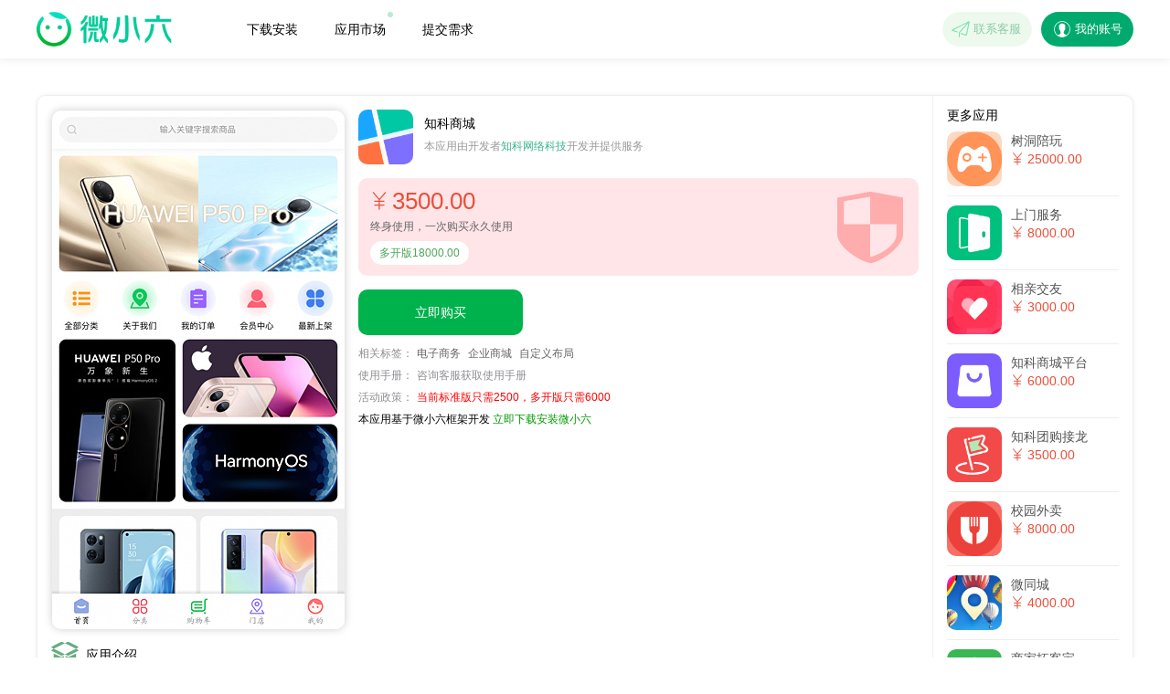

--- FILE ---
content_type: text/html; charset=utf-8
request_url: https://wx6.cn/1-1-a-Plat-OfficialModuleDetail_m_ZkEc.html
body_size: 5554
content:


<!DOCTYPE html>
<html>
<head>
    <meta name="renderer" content="webkit" /><meta http-equiv="Content-Type" content="text/html;charset=utf-8" /><meta name="referrer" content="no-referrer-when-downgrade" /><meta http-equiv="X-UA-Compatible" content="chrome=1" /><title>知科商城,电子商务,企业商城,自定义布局,微小六</title><meta name="keywords" content="微小六,微信开发,微信运营,应用模块,免费应用,免费微信网站,免费小程序" /><meta name="description" content="微小六是免费开源的一站式微平台程序，采用平台、系统、站点三层设计，超级实用灵活。" /><script type="text/javascript" src="/1/r/js/jquery.min.js"></script><script type="text/javascript" src="/1/r/js/jquery-migrate.min.js"></script><script type="text/javascript" src="/1/r/js/mui.min.js"></script><link type="text/css" rel="stylesheet" href="/1/r/css/mui.min.css" /><link type="text/css" rel="stylesheet" href="/1/r/css/global.css" /><script type="text/javascript" src="/1/r/js/global.js"></script><link type="text/css" rel="stylesheet" href="/1/a/Plat/Official.css" /><script type="text/javascript" src="/1/a/Plat/Official.js"></script><link type="text/css" rel="stylesheet" href="/1/r/css/swiper.min.css" /><script type="text/javascript" src="/1/r/js/swiper-3.3.1.jquery.min.js"></script>
</head>
<body>
    <div class="OfficialWrap"><div class="OfficialHead">
    <div class="con1">
        <table>
            <tr>
                <td class="td1">
                    <div><a href="https://wx6.cn/1-1-a-Plat-OfficialFigureHome.html"></a></div>
                </td>
                <td class="td2">
                    <ul>
                        <li>
                            <div><span onclick="$l('https://wx6.cn/1-1-a-Plat-OfficialIntro.html');">下载安装</span></div>
                        </li>
                        <li>
                            <div><span onclick="$l('https://wx6.cn/1-1-a-Plat-OfficialMarketHome.html');"><font></font>应用市场</span></div>
                        </li>
                        <li><div><span onclick="OfficialWXqrcode('微信扫码提交需求','/1/f/ZkFile/20250625/files_0_sid1_20250625113514434691067481527617505.jpg');">提交需求</span></div></li>
                        
                        
                        <!--
                        <li>
                            <div><span onclick="window.open('https://48w.cn/1-2-DWZ-Home.html');">短网址</span></div>
                        </li>
                        -->
                        
                        
                        
                        
                        
                        
                        
                        
                        
                        
                        
                        
                        <!--<li>
                            <div style="color: #090;"><span onclick="window.open('https://wx53.com');">知科云校</span></div>
                        </li>-->
                        <!--<li>
                            <div style="color: #f70;"><span onclick="window.open('https://64k.cn');">网站梦工厂</span></div>
                        </li>-->
                        <!--<li>
                            <div style="color: #63f;"><span onclick="window.open('https://bg7.cn');">云打印</span></div>
                        </li>-->
                        <!--<li>
                            <div style="color: #09f;"><span onclick="window.open('https://hb4.cn');">高端定制</span></div>
                        </li>-->
                        <!--<li>
                            <div style="color: #09f;"><span onclick="window.open('https://wx6.cn/1-1-JqTb-Class.html');">售后答疑</span></div>
                        </li>-->
                    </ul>
                </td>
                <td class="td3">
                    <ul>
                        <li class="li1">
                            <div><span onclick="OfficialWXqrcode();" style="animation: opacityfadein4 1s infinite;">联系客服</span></div>
                        </li>
                        <li class="li2">
                            <div>
                                <blockquote>
                                    <b><a href="https://wx6.cn/1-1-a-Plat-OfficialMyBeans.html">我的微豆</a></b><b><a href="https://wx6.cn/1-1-a-Plat-OfficialMyAuth.html">我的授权</a></b><b><a href="https://wx6.cn/1-1-a-Plat-OfficialMyHost.html">我的主机</a></b><b><a href="https://wx6.cn/1-1-a-Plat-OfficialMySaaS.html">我的SaaS</a></b><b><a href="https://wx6.cn/1-1-a-Plat-OfficialLogin.html?act=Logout">退出</a></b>
                                </blockquote>
                                <span onclick="$l('https://wx6.cn/1-1-a-Plat-OfficialMyBeans.html');">我的账号</span></div>
                        </li>
                    </ul>
                </td>
            </tr>
        </table>
    </div>
</div>

<script>
    function OfficialWXqrcode(msg, img) {
        if (img == null || img == '') img = "/1/f/LnPrizeMall/20190405/p_0_sid1_20190405212231345451136282982611099.jpg";
        float_(0, .5, 8000, "<div style='background:#fff;margin:0 auto;padding:5px;width:260px;border-radius:10px;'><img src='" + img + "' style='display:block;width:100%;' /></div>", 0, "middle", false);
        setTimeout(function() {
            tomsg_(msg == null || msg == "" ? "扫码添加客服微信" : msg);
        }, 500);
    }
    $(function() {
        if ($(".AppsList").length == 1) {
            $(".OfficialHead .con1 table td.td2 ul li div span font").hide();
        }
    });
</script>


        <div class="flow" style="height: 40px;"></div>
        <div class="box">
            <div class="ModuleDetail">
                <div class="ModuleDetailMain">
                    <div class="con1">
                        <table>
                            <tr>
                                <td class="td1">
                                    <div class="swiper-container swiper-container_slide1">
                                        <div class="swiper-wrapper"><div class='swiper-slide'><img src='/Icon/ZkEc/s1.jpg' /></div>
                                        </div>
                                        <div class="swiper-pagination"></div>
                                    </div>
                                </td>
                                <td class="td2">
                                    <div class="son1">
                                        <ul>
                                            <li><img src="https://wx6.cn/Icon/ZkEc.png" /></li>
                                            <li><u>知科商城</u><i>本应用由开发者<a href="#">知科网络科技</a>开发并提供服务</i></li>
                                        </ul>
                                    </div>
                                    <div class="son2">
                                        <div class="div1">3500.00</div>
                                        <div class="div2">终身使用，一次购买永久使用</div>
                                        <div class="div3"><span title='支持补差价升级为多开版，升级费用为14500元' style='cursor:pointer;' onclick="tomsg_('单开版升级多开版差价是14500');">多开版18000.00</span></div>
                                    </div>
                                    <div class="son3"><span>立即购买</span></div>
                                    <div class="son4">
                                        
                                        <p>
                                            <span>相关标签：</span><a href="#">电子商务</a><a href="#">企业商城</a><a href="#">自定义布局</a></p>
                                        
                                        <p>
                                            <span>使用手册：</span>咨询客服获取使用手册</p>
                                        <p>
                                            <span>活动政策：</span><font style='color:red;'>当前标准版只需2500，多开版只需6000</font></p>
                                    </div>
                                    <div class="son5">
                                        <div>本应用基于微小六框架开发 <a href="/1-1-a-Plat-OfficialIntro.html" target="_blank">立即下载安装微小六</a></div>
                                    </div>
                                    
                                    
                                    
                                    
                                </td>
                            </tr>
                        </table>
                    </div>
                    <div class="con2">
                        <div class="son1">应用介绍</div>
                        <div class="son2"><style>.ModuleDetailMain .con1 table td.td1 .swiper-container_slide1{box-shadow: 0 0 10px #ccc;margin-top:1px;margin-left:1px;border-radius:10px;overflow:hidden;}</style>

<img src="/1-1-c-H_act_qrcode.HTML?version=16&text=aHR0cHM6Ly9haS5lejE2My5jb20vMS0xLVprRWMtSG9tZS5odG1s" style="display:block;width:350px;margin:5px auto 0;box-shadow:0 0 10px #ccc;border-radius:10px;padding:10px;" />
<div style="text-align:center;margin-top:10px;color:#66f;font-size:20px;line-height:1.2;">扫描二维码查看前台演示</div>

<img src="/Icon/ZkEc/1.jpg" style="display:block;width:100%;box-shadow:0 0 10px #ccc;border-radius:10px;margin-top:20px;" /></div>
                    </div>
                </div>
                <div class="ModuleDetailSide">
                    <div class="con1">
                        <dl>
                            <dt>更多应用</dt>
                            <dd onclick="$l($(this).find('a').attr('href'));"><table><tr><td class="td1"><img src="https://wx6.cn/Icon/JqPw.png" /></td><td class="td2"><u><a href="/1-1-a-Plat-OfficialModuleDetail_m_JqPw.html">树洞陪玩</a></u><i style='display:none;'>已安装数2</i><b>25000.00</b></td></tr></table></dd><dd onclick="$l($(this).find('a').attr('href'));"><table><tr><td class="td1"><img src="https://wx6.cn/Icon/JqFw.png" /></td><td class="td2"><u><a href="/1-1-a-Plat-OfficialModuleDetail_m_JqFw.html">上门服务</a></u><i style='display:none;'>已安装数2</i><b>8000.00</b></td></tr></table></dd><dd onclick="$l($(this).find('a').attr('href'));"><table><tr><td class="td1"><img src="https://wx6.cn/Icon/JqLove.png" /></td><td class="td2"><u><a href="/1-1-a-Plat-OfficialModuleDetail_m_JqLove.html">相亲交友</a></u><i style='display:none;'>已安装数3</i><b>3000.00</b></td></tr></table></dd><dd onclick="$l($(this).find('a').attr('href'));"><table><tr><td class="td1"><img src="https://wx6.cn/Icon/ZkSc.png" /></td><td class="td2"><u><a href="/1-1-a-Plat-OfficialModuleDetail_m_ZkSc.html">知科商城平台</a></u><i style='display:none;'>已安装数1</i><b>6000.00</b></td></tr></table></dd><dd onclick="$l($(this).find('a').attr('href'));"><table><tr><td class="td1"><img src="https://wx6.cn/Icon/ZkTg.png" /></td><td class="td2"><u><a href="/1-1-a-Plat-OfficialModuleDetail_m_ZkTg.html">知科团购接龙</a></u><i style='display:none;'>已安装数2</i><b>3500.00</b></td></tr></table></dd><dd onclick="$l($(this).find('a').attr('href'));"><table><tr><td class="td1"><img src="https://wx6.cn/Icon/JqWm.png" /></td><td class="td2"><u><a href="/1-1-a-Plat-OfficialModuleDetail_m_JqWm.html">校园外卖</a></u><i style='display:none;'>已安装数3</i><b>8000.00</b></td></tr></table></dd><dd onclick="$l($(this).find('a').attr('href'));"><table><tr><td class="td1"><img src="https://wx6.cn/Icon/JqTc.png" /></td><td class="td2"><u><a href="/1-1-a-Plat-OfficialModuleDetail_m_JqTc.html">微同城</a></u><i style='display:none;'>已安装数125</i><b>4000.00</b></td></tr></table></dd><dd onclick="$l($(this).find('a').attr('href'));"><table><tr><td class="td1"><img src="https://wx6.cn/Icon/JqPromote.png" /></td><td class="td2"><u><a href="/1-1-a-Plat-OfficialModuleDetail_m_JqPromote.html">商家拓客宝</a></u><i style='display:none;'>已安装数36</i><b>2000.00</b></td></tr></table></dd><dd onclick="$l($(this).find('a').attr('href'));"><table><tr><td class="td1"><img src="https://wx6.cn/Icon/JqVShop.png" /></td><td class="td2"><u><a href="/1-1-a-Plat-OfficialModuleDetail_m_JqVShop.html">视频小店</a></u><i style='display:none;'>已安装数126</i><b>3000.00</b></td></tr></table></dd>
                        </dl>
                    </div>
                </div>
            </div>
        </div>
        <div class="flow" style="height: 40px;"></div>
        <div class="OfficialFoot">
    <div class="con1">
        <p>
            <a href="https://wx6.cn/1-1-a-Plat-OfficialIntro.html">关于微小六</a>·<a href="https://wx6.cn/1-1-a-Plat-OfficialMarketHome.html">微小六应用市场</a>·<a href="#" onclick="OfficialWXqrcode('请加客服拉您进交流群');return false;">微小六社区</a>·<a href="https://wx6.cn/1-1-ZkDocs-Home_ID_10302.html?i=10303" target="_blank">开发者中心</a>·<span>Copyright&nbsp;&copy;&nbsp;2018‐2024&nbsp;&nbsp;Wx6.Cn&nbsp;&nbsp;All Rights Reserved</span>·<a href="https://beian.miit.gov.cn/" target="_blank">鄂ICP备10205759号<font style="margin: 0 -2px;">‐</font>13</a>
        </p>
    </div>
</div>

    </div>
</body>
</html>

<script>
    wait_ajax();
    //
    if (typeof (DonSlide) != "undefined" && DonSlide) { } else {
        $(function() { var swiper_slide1 = new Swiper('.swiper-container_slide1', { pagination: '.swiper-pagination', paginationClickable: true, loop: true, grabCursor: true, autoplay: 2000 }); });
    }
    //
    $(".ModuleDetailMain .con1 table td.td2 .son3 span").click(function() {
        if ('True' == 'True') { $l("/1-1-a-Plat-OfficialLogin.html?reurl=" + E64(HREF)); return; }
        var display_none = 'display:none;';
        var trial_str = "<div style='padding-top:10px;" + display_none + "'><input type='text' id='type_input' readonly='readonly' value='正式购买' style='cursor:pointer;height:50px;border-radius:40px;text-align:center;' /></div>";
        var syst_str = "<div style='padding-top:10px;display:none;'><input type='text' id='syst_input' readonly='readonly' placeholder='请选择将应用安装到哪个系统' /></div>";
        popup_(0, .5, 8000, 300, '购买应用', "<div style='padding:20px;'><div><input type='text' id='domain_input' maxlength='50' placeholder='请填写您的微小六后台域名' autocomplete='off' style='height:50px;border-radius:40px;text-align:center;' /></div>" + syst_str + trial_str + "<div style='padding-top:15px;'><div class='hoveropacity8' style='padding:14px 0;background:#090;color:#fff;text-align:center;border-radius:40px;cursor:pointer;' onclick=\"_buy(this);\">确定</div></div></div>");
        $("#type_input").click(function() {
            float_a("<div class='_checkbox _checkbox_text _checkbox_line _checkbox_hand _checkbox_50'><ul><li><u>正式购买</u><i></i></li><li><u>试用</u><i></i></li></ul></div>");
            $("._checkbox li").click(function() { $("#type_input").val($(this).find("u").html()); $('.wx6_float').fadeOut(); });
            $("._checkbox li").each(function() { if ($("#type_input").val() == $(this).find("u").html()) $(this).addClass("on"); });
        });
    });
    function _buy(obj) {
        $(obj).css({ "visibility": "hidden" }); setTimeout(function() { $(obj).css({ "visibility": "visible" }); }, 500);
        if ($.trim($("#domain_input").val()) == "") { toast_b("域名必须填写"); return; }
        var domain = $.trim($("#domain_input").val().toLowerCase().replace(/ /g, "").replace("https://", "").replace("http://", "").replace("//", "")); if ($i(domain, "/")) domain = $.trim(domain.substring(0, domain.indexOf("/")));
        if (!/^([a-zA-Z0-9\-\.]+)([a-zA-Z0-9\-]{1,50})([\.]{1})([a-z]{2,6})$/.test(domain) || domain.substring(0, 1) == ".") { toast_b("域名格式不对"); return; }
        $.post("?act=buy", { "domain": E64(domain), "type": $("#type_input").val(), "syst": $("#syst_input").val() }, function(res) {
            if (res == "insufficient") { dialog_a("您的微豆不足 是否现在充值", function() { window.open("/1-1-a-Plat-OfficialMyBeans.html"); }, "去充值"); }
            else if (res == "success") { toast_a("购买成功"); $l("/1-1-a-Plat-OfficialMyApps.html", 2); }
            else if (res == "repeat") { toast_b("该应用已购买"); }
            else if (res == "HaveHost") { toast_b2("该应用含有主机<br />请您联系客服开通"); }
        });
    }
    //
</script>



--- FILE ---
content_type: text/html; charset=utf-8
request_url: https://host2.wx6.cn/1-1-ZkWe-Safeguard_act_1.html?url=aHR0cHM6Ly93eDYuY24vMS0xLWEtUGxhdC1PZmZpY2lhbE1vZHVsZURldGFpbF9tX1prRWMuaHRtbA__&callback=jQuery31103132959580357586_1768528779011&_=1768528779012
body_size: 60
content:
jQuery31103132959580357586_1768528779011({"result":""})

--- FILE ---
content_type: text/css
request_url: https://wx6.cn/1/r/css/global.css
body_size: 5104
content:
/* PoweredBy Www.Wx6.Cn */
*
{
	-webkit-user-select: auto;
	-moz-user-select: auto;
	-ms-user-select: auto;
	user-select: auto;
	-webkit-touch-callout: none;
}
.selectnone
{
	-webkit-user-select: none;
	-moz-user-select: none;
	-ms-user-select: none;
	user-select: none;
}
.none
{
	display: none;
}
.block
{
	display: block;
}
.clear
{
	clear: both;
	height: 0;
	overflow: hidden;
}
.clearfix
{
	overflow: hidden;
	zoom: 1;
}
.clearfix:after
{
	display: block;
	overflow: hidden;
	clear: both;
	height: 0;
	visibility: hidden;
	content: ".";
	font-size: 0;
	line-height: 0;
}
.wto
{
	margin-left: auto;
	margin-right: auto;
}
.flow
{
	overflow: hidden;
}
.mt10
{
	margin-top: 10px;
}
.pt10
{
	padding-top: 10px;
}
body
{
	background: #eee;
	font-size: 14px;
	line-height: 20px;
	padding-bottom: constant(safe-area-inset-bottom);
	padding-bottom: env(safe-area-inset-bottom);
}
blockquote, dl, dt, dd
{
	margin: 0;
}
ul
{
	padding: 0;
	margin: 0;
	list-style: none;
}
input, input[type], input[type=text], textarea
{
	font-size: 14px;
	display: block;
	margin: 0;
	padding-left: 10px;
	padding-right: 10px;
	border-radius: 4px;
}
textarea
{
	padding-top: 6px;
	padding-bottom: 6px;
	height: 74px;
}
a, a:link
{
	color: #000;
}
.safe-area-bottom,.SAIB
{
	padding-bottom: constant(safe-area-inset-bottom);
	padding-bottom: env(safe-area-inset-bottom);
}
._omit
{
	overflow: hidden;
	text-overflow: ellipsis;
	display: -webkit-box;
	-webkit-line-clamp: 1;
	-webkit-box-orient: vertical;
	word-break: break-all;
}
/*——*/
.wx6_dialog
{
	position: fixed;
	top: 0;
	width: 100%;
	display: table;
	background: rgba(0,0,0,.5);
}
.wx6_dialog .wx6_dialog_con1
{
	display: table-cell;
	vertical-align: middle;
}
.wx6_dialog .wx6_dialog_con1 .wx6_dialog_son1
{
	margin: 0 auto;
	background: #fff;
	box-shadow: 0 0 10px rgba(0,0,0,.2);
	border-radius: 10px;
	overflow: hidden;
	display: none;
}
.wx6_dialog .wx6_dialog_con1 .wx6_dialog_son1 div.wx6_dialog_div1
{
	font-size: 14px;
	height: 45px;
	line-height: 44px;
	border-bottom: solid 1px #ddd;
	text-align: center;
	background: #fdfdfd;
	color: #666;
}
.wx6_dialog .wx6_dialog_con1 .wx6_dialog_son1 div.wx6_dialog_div2
{
	font-size: 14px;
	color: #444;
}
.wx6_dialog .wx6_dialog_con1 .wx6_dialog_son1 div.wx6_dialog_div3
{
	font-size: 14px;
	height: 45px;
	line-height: 44px;
	border-top: solid 1px #ddd;
	display: table;
	width: 100%;
}
.wx6_dialog .wx6_dialog_con1 .wx6_dialog_son1 div.wx6_dialog_div3 span
{
	display: table-cell;
	width: 50%;
	text-align: center;
	background: #f3f3f3;
	cursor: pointer;
	-webkit-transition: background-color .5s ease;
}
.wx6_dialog .wx6_dialog_con1 .wx6_dialog_son1 div.wx6_dialog_div3 span.spanLeft
{
}
.wx6_dialog .wx6_dialog_con1 .wx6_dialog_son1 div.wx6_dialog_div3 span.spanRight
{
	border-left: solid 1px #ddd;
}
.wx6_dialog .wx6_dialog_con1 .wx6_dialog_son1 div.wx6_dialog_div3 span:hover
{
	background-color: #fcfcfc;
}
@media screen and (max-width: 639px)
{
	.wx6_dialog .wx6_dialog_con1 .wx6_dialog_son1 div.wx6_dialog_div1
	{
		border-bottom-width: 0;
		position: relative;
	}
	.wx6_dialog .wx6_dialog_con1 .wx6_dialog_son1 div.wx6_dialog_div1:after
	{
		content: " ";
		position: absolute;
		width: 100%;
		height: 1px;
		overflow: hidden;
		-webkit-transform-origin: 0 100%;
		transform-origin: 0 100%;
		-webkit-transform: scaleY(0.345);
		transform: scaleY(0.345);
		left: 0;
		bottom: 0;
		border-bottom: solid 1px #ddd;
	}
	.wx6_dialog .wx6_dialog_con1 .wx6_dialog_son1 div.wx6_dialog_div3
	{
		border-top-width: 0;
		position: relative;
	}
	.wx6_dialog .wx6_dialog_con1 .wx6_dialog_son1 div.wx6_dialog_div3:after
	{
		content: " ";
		position: absolute;
		width: 100%;
		height: 1px;
		overflow: hidden;
		-webkit-transform-origin: 0 100%;
		transform-origin: 0 100%;
		-webkit-transform: scaleY(0.345);
		transform: scaleY(0.345);
		left: 0;
		top: -1px;
		border-top: solid 1px #ddd;
	}
	.wx6_dialog .wx6_dialog_con1 .wx6_dialog_son1 div.wx6_dialog_div3 span,.wx6_dialog .wx6_dialog_con1 .wx6_dialog_son1 div.wx6_dialog_div3 span:hover
	{
		background: #fff;
	}
	.wx6_dialog .wx6_dialog_con1 .wx6_dialog_son1 div.wx6_dialog_div3 span.spanRight
	{
		border-left-width: 0;
		position: relative;
	}
	.wx6_dialog .wx6_dialog_con1 .wx6_dialog_son1 div.wx6_dialog_div3 span.spanRight:after
	{
		content: " ";
		position: absolute;
		width: 1px;
		height: 100%;
		overflow: hidden;
		-webkit-transform-origin: 100% 0;
		transform-origin: 100% 0;
		-webkit-transform: scaleX(0.345);
		transform: scaleX(0.345);
		left: 0;
		top: 1px;
		border-left: solid 1px #ddd;
	}
}
@media screen and (max-width: 320px)
{
	.wx6_dialog .wx6_dialog_con1 .wx6_dialog_son1 div.wx6_dialog_div3:after
	{
		/*top: -2px;
		border-top: solid 1px #666;*/
	}
}
/*——*/
.wx6_alert
{
	position: fixed;
	top: 0;
	width: 100%;
	display: table;
	background: rgba(0,0,0,.5);
}
.wx6_alert .wx6_alert_con1
{
	display: table-cell;
	vertical-align: middle;
}
.wx6_alert .wx6_alert_con1 .wx6_alert_son1
{
	margin: 0 auto;
	background: #fff;
	box-shadow: 0 0 10px rgba(0,0,0,.2);
	border-radius: 10px;
	overflow: hidden;
	display: none;
}
.wx6_alert .wx6_alert_con1 .wx6_alert_son1 div.wx6_alert_div1
{
	font-size: 14px;
	height: 45px;
	line-height: 44px;
	border-bottom: solid 1px #ddd;
	text-align: center;
	background: #fdfdfd;
	color: #666;
}
.wx6_alert .wx6_alert_con1 .wx6_alert_son1 div.wx6_alert_div2
{
	font-size: 14px;
	color: #444;
}
.wx6_alert .wx6_alert_con1 .wx6_alert_son1 div.wx6_alert_div3
{
	font-size: 14px;
	height: 45px;
	line-height: 44px;
	border-top: solid 1px #ddd;
	text-align: center;
	background: #fdfdfd;
	cursor: pointer;
	-webkit-transition: background-color .5s ease;
	color: #555;
}
.wx6_alert .wx6_alert_con1 .wx6_alert_son1 div.wx6_alert_div3:hover
{
	background-color: #eee;
}
@media screen and (max-width: 639px)
{
	.wx6_alert .wx6_alert_con1 .wx6_alert_son1 div.wx6_alert_div1
	{
		border-bottom-width: 0;
		position: relative;
	}
	.wx6_alert .wx6_alert_con1 .wx6_alert_son1 div.wx6_alert_div1:after
	{
		content: " ";
		position: absolute;
		width: 100%;
		height: 1px;
		overflow: hidden;
		-webkit-transform-origin: 0 100%;
		transform-origin: 0 100%;
		-webkit-transform: scaleY(0.345);
		transform: scaleY(0.345);
		left: 0;
		bottom: 0;
		border-bottom: solid 1px #ddd;
	}
	.wx6_alert .wx6_alert_con1 .wx6_alert_son1 div.wx6_alert_div3
	{
		border-top-width: 0;
		position: relative;
	}
	.wx6_alert .wx6_alert_con1 .wx6_alert_son1 div.wx6_alert_div3:after
	{
		content: " ";
		position: absolute;
		width: 100%;
		height: 1px;
		overflow: hidden;
		-webkit-transform-origin: 0 100%;
		transform-origin: 0 100%;
		-webkit-transform: scaleY(0.345);
		transform: scaleY(0.345);
		left: 0;
		top: -2px;
		border-top: solid 1px #ddd;
	}
}
@media screen and (max-width: 320px)
{
	.wx6_alert .wx6_alert_con1 .wx6_alert_son1 div.wx6_alert_div3:after
	{
		/*top: -2px;
		border-top: solid 1px #666;*/
	}
}
/*——*/
.wx6_wait
{
	position: fixed;
	top: 0;
	width: 100%;
	display: table;
	background: rgba(0,0,0,.5);
}
.wx6_wait .wx6_wait_con1
{
	display: table-cell;
	vertical-align: middle;
}
.wx6_wait .wx6_wait_con1 .wx6_wait_son1
{
	margin: 0 auto;
	display: none;
}
.wx6_wait_con
{
	margin: 0 auto;
	position: relative;
}
.wx6_wait_con_container_a > div, .wx6_wait_con_container_b > div, .wx6_wait_con_container_c > div
{
	border-radius: 100%;
	position: absolute;
	-webkit-animation: bouncedelay 1.2s infinite ease-in-out;
	animation: bouncedelay 1.2s infinite ease-in-out;
	-webkit-animation-fill-mode: both;
	animation-fill-mode: both;
}
.wx6_wait_con .wx6_wait_con_container
{
	position: absolute;
	width: 100%;
	height: 100%;
}
.wx6_wait_con_container_b
{
	-webkit-transform: rotateZ(45deg);
	transform: rotateZ(45deg);
}
.wx6_wait_con_container_c
{
	-webkit-transform: rotateZ(90deg);
	transform: rotateZ(90deg);
}
.wx6_wait_con_circle1
{
	top: 0;
	left: 0;
}
.wx6_wait_con_circle2
{
	top: 0;
	right: 0;
}
.wx6_wait_con_circle3
{
	right: 0;
	bottom: 0;
}
.wx6_wait_con_circle4
{
	left: 0;
	bottom: 0;
}
.wx6_wait_con_container_b .wx6_wait_con_circle1
{
	-webkit-animation-delay: -1.1s;
	animation-delay: -1.1s;
}
.wx6_wait_con_container_c .wx6_wait_con_circle1
{
	-webkit-animation-delay: -1.0s;
	animation-delay: -1.0s;
}
.wx6_wait_con_container_a .wx6_wait_con_circle2
{
	-webkit-animation-delay: -0.9s;
	animation-delay: -0.9s;
}
.wx6_wait_con_container_b .wx6_wait_con_circle2
{
	-webkit-animation-delay: -0.8s;
	animation-delay: -0.8s;
}
.wx6_wait_con_container_c .wx6_wait_con_circle2
{
	-webkit-animation-delay: -0.7s;
	animation-delay: -0.7s;
}
.wx6_wait_con_container_a .wx6_wait_con_circle3
{
	-webkit-animation-delay: -0.6s;
	animation-delay: -0.6s;
}
.wx6_wait_con_container_b .wx6_wait_con_circle3
{
	-webkit-animation-delay: -0.5s;
	animation-delay: -0.5s;
}
.wx6_wait_con_container_c .wx6_wait_con_circle3
{
	-webkit-animation-delay: -0.4s;
	animation-delay: -0.4s;
}
.wx6_wait_con_container_a .wx6_wait_con_circle4
{
	-webkit-animation-delay: -0.3s;
	animation-delay: -0.3s;
}
.wx6_wait_con_container_b .wx6_wait_con_circle4
{
	-webkit-animation-delay: -0.2s;
	animation-delay: -0.2s;
}
.wx6_wait_con_container_c .wx6_wait_con_circle4
{
	-webkit-animation-delay: -0.1s;
	animation-delay: -0.1s;
}
/*——*/
.wx6_toast
{
	position: fixed;
	top: 0;
	width: 100%;
	display: table;
	background: rgba(0,0,0,.5);
}
.wx6_toast .wx6_toast_con1
{
	display: table-cell;
	vertical-align: middle;
}
.wx6_toast .wx6_toast_con1 .wx6_toast_son1
{
	display: table;
	margin: 0 auto;
	border-radius: 15px;
	visibility: hidden;
	width: 180px;
	height: 180px;
}
.wx6_toast .wx6_toast_con1 .wx6_toast_son1 div.wx6_toast_div1
{
	display: table-cell;
	vertical-align: middle;
}
.wx6_toast .wx6_toast_con1 .wx6_toast_son1 div.wx6_toast_div1 u
{
	display: block;
	text-decoration: none;
}
.wx6_toast .wx6_toast_con1 .wx6_toast_son1 div.wx6_toast_div1 u img
{
	display: block;
	height: 80px;
	margin: 0 auto;
}
.wx6_toast .wx6_toast_con1 .wx6_toast_son1 div.wx6_toast_div1 i
{
	display: block;
	font-style: normal;
	padding: 10px 10px 0;
	text-align: center;
	line-height: 1.5;
}
/*——*/
.wx6_float
{
	position: fixed;
	top: 0;
	width: 100%;
	display: table;
}
.wx6_float .wx6_float_con1
{
	display: table-cell;
	text-align: center;
}
.wx6_float .wx6_float_con1 .wx6_float_son1
{
}
/*——*/
.wx6_popup
{
	position: fixed;
	top: 0;
	width: 100%;
	display: table;
	background: rgba(0,0,0,.5);
}
.wx6_popup .wx6_popup_con1
{
	display: table-cell;
	vertical-align: middle;
}
.wx6_popup .wx6_popup_con1 .wx6_popup_son1
{
	margin: 0 auto;
	background: #fff;
	box-shadow: 0 0 10px rgba(0,0,0,.2);
	border-radius: 10px;
	display: none;
	position: relative;
}
.wx6_popup .wx6_popup_con1 .wx6_popup_son1 div.wx6_popup_close
{
	width: 44px;
	height: 44px;
	background: url([data-uri]) no-repeat center center;
	background-size: auto 40%;
	position: absolute;
	right: 0;
	cursor: pointer;
	-webkit-transition: -webkit-transform .5s ease;
}
.wx6_popup .wx6_popup_con1 .wx6_popup_son1 div.wx6_popup_close.wx6_popup_close0
{
	margin-top: -44px;
	margin-top: -43px;
	background-color: #fff;
	border-radius: 10px 10px 0 0;
}
.wx6_popup .wx6_popup_con1 .wx6_popup_son1 div.wx6_popup_close.wx6_popup_close1:hover
{
	-webkit-transform: rotate(360deg);
}
.wx6_popup .wx6_popup_con1 .wx6_popup_son1 div.wx6_popup_div1
{
	font-size: 14px;
	height: 45px;
	line-height: 44px;
	border-bottom: solid 1px #ddd;
	text-align: center;
	background: #fdfdfd;
	color: #666;
	border-radius: 10px 10px 0 0;
}
.wx6_popup .wx6_popup_con1 .wx6_popup_son1 div.wx6_popup_div2
{
	font-size: 14px;
	color: #444;
}
/*——*/
._checkbox
{
	overflow: hidden;
	position: relative;
}
._checkbox._checkbox_text, ._checkbox._checkbox_imgs
{
	width: 200px;
	margin: 0 auto;
	background: #fff;
	border-radius: 10px;
}
._checkbox._checkbox_imgs
{
	width: 300px;
}
._checkbox ul
{
	list-style: none;
	margin: 0;
	padding: 0;
}
._checkbox._checkbox_imgs ul
{
	padding: 5px 0;
}
._checkbox ul li
{
	display: table;
	width: 100%;
	height: 44px;
	line-height: 44px;
	cursor: default;
}
._checkbox._checkbox_even ul li:nth-child(even)
{
	background: #f3f3f3;
}
._checkbox._checkbox_line ul li
{
	position: relative;
}
._checkbox._checkbox_line ul li:after
{
	content: " ";
	position: absolute;
	width: 100%;
	height: 1px;
	overflow: hidden;
	-webkit-transform-origin: 0 100%;
	transform-origin: 0 100%;
	-webkit-transform: scaleY(0.5001);
	transform: scaleY(0.5001);
	right: -12px;
	bottom: 0;
	border-bottom: solid 1px rgba(0,0,0,.1);
}
._checkbox._checkbox_line._checkbox_line_a ul li:after
{
	right: 0;
}
._checkbox._checkbox_line ul li:last-child:after
{
	display: none;
}
._checkbox._checkbox_hand ul li
{
	cursor: pointer;
}
._checkbox ul li u
{
	display: table-cell;
	vertical-align: middle;
	font-size: 14px;
	text-decoration: none;
	text-align: left;
	color: #444;
}
._checkbox ul li u span
{
	display: block;
	overflow : hidden;
	text-overflow: ellipsis;
	display: -webkit-box;
	-webkit-line-clamp: 1;
	-webkit-box-orient: vertical;
	word-break: break-all;
	line-height: normal;
}
._checkbox._checkbox_text ul li u
{
	padding-left: 14px;
}
._checkbox._checkbox_imgs ul li u img
{
	display: block;
	width: 34px;
	height: 34px;
	border-radius: 4px;
}
._checkbox._checkbox_imgs ul li u:first-child
{
	width: 56px;
	padding-left: 12px;
	padding-right: 10px;
}
._checkbox ul li i
{
	width: 42px;
	vertical-align: middle;
	display: table-cell;
	font-style: normal;
	padding-left: 11px;
	text-align: left;
}
._checkbox ul li i:after
{
	content: ' ';
	display: block;
	width: 14px;
	height: 14px;
	border-radius: 14px;
	background: #fff;
	border: solid 2px #fff;
	box-shadow: 0 0 0 2px #ccc;
	cursor: pointer;
}
._checkbox ul li:hover i:after
{
	background: #ddd;
}
._checkbox ul li.on i:after
{
	background: #666;
	box-shadow: 0 0 0 2px #666;
}
._checkbox ul li b
{
	display: table-cell;
	vertical-align: middle;
	font-weight: normal;
	padding-right: 14px;
	text-align: right;
	color: #999;
}
._checkbox ul li.on b
{
	color: #0A9DE5;
}
._checkbox._checkbox_50 ul li
{
	height: 50px;
	line-height: 50px;
}
._checkbox._checkbox_54 ul li
{
	height: 54px;
	line-height: 54px;
}
._checkbox._checkbox_arr ul li
{ 
	 background-image: url([data-uri]);
	 background-repeat: no-repeat;
	 background-position: right 6px center;
	 background-size: auto 16px;
}
/*——*/
.ListPages
{
	min-height: 36px;
	visibility: visible;
	overflow: hidden;
}
.ListPages table
{
	margin-left: auto;
	margin-right: auto;
}
.ListPages td a
{
	display: block;
	white-space: nowrap;
	float: left;
	height: 36px;
	line-height: 34px;
	overflow: hidden;
	padding: 0 10px;
	min-width: 34px;
	text-align: center;
	border: solid 1px #eee;
	border-left-width: 0;
	background: #fcfcfc;
	color: #555;
	font-size: 12px;
}
.ListPages td a:hover, .ListPages td a.p_numhref.current
{
	background: #f3f3f3;
	text-decoration: none;
}
.ListPages td a.p_prevhref
{
	border-left-width: 1px;
	border-radius: 4px 0 0 4px;
	padding: 0 12px;
}
.ListPages td a.p_nexthref
{
	border-radius: 0 4px 4px 0;
	padding: 0 12px;
}
.ListPages._SimpleStyle td a.p_prevhref,.ListPages._SimpleStyle td a.p_nexthref
{
	padding: 13px 26px;
	border-radius: 40px;
	line-height: 1;
	height: auto;
	display:inline-block;
}
.ListPages._SimpleStyle td a.p_prevhref
{
	margin-right: 10px;
}
.ListPages._SimpleStyle td a.p_nexthref
{
	border-left-width: 1px;
}
.ListPages[arrow='1'] td a
{
	font-size: 13px;
	background: #fff;
}
.ListPages[arrow='1'] td a:hover
{
	background: #fcfcfc;
}
.ListPages[arrow='1'] td a.p_numhref.current
{
	background: #f9f9f9;
}
.ListPages[arrow='1'] td a.p_prevhref
{
	border-radius: 80px 0 0 80px;
	padding: 0 0 0 4px;
	color: rgba(255,255,255,0);
	background: #fff url([data-uri]) no-repeat 55% center;
	background-size: auto 14px;
}
.ListPages[arrow='1'] td a.p_nexthref
{
	border-radius: 0 80px 80px 0;
	padding: 0 4px 0 0;
	color: rgba(255,255,255,0);
	background: #fff url([data-uri]) no-repeat 45% center;
	background-size: auto 14px;
}
/*——*/
#ClCache
{
	display: none;
}
.pg_html
{
	visibility: hidden;
}
.pg_body
{
}
.pg_wrap
{
	max-width: 640px;
	margin: 0 auto;
	background: #fff;
}
/*——*/
.LineHalf
{
	height: 1px;
	overflow: hidden;
	-webkit-transform-origin: 0 100%;
	transform-origin: 0 100%;
	-webkit-transform: scaleY(0.5001);
	transform: scaleY(0.5001);
	background: #ddd;
}
@media screen and (-webkit-min-device-pixel-ratio: 3)
{
	.LineHalf
	{
		/*-webkit-transform: scaleY(0.345);
		transform: scaleY(0.345);*/
	}
}
/*——*/
.hoveropacity8
{
	opacity: 1;
	-webkit-transition: opacity .5s ease;
}
.hoveropacity8:hover
{
	opacity: .8;
}
/*——*/
@-webkit-keyframes bouncedelay{0%,80%,100%{-webkit-transform:scale(0.0)}40%{-webkit-transform:scale(1.0)}}@keyframes bouncedelay{0%,80%,100%{transform:scale(0.0);-webkit-transform:scale(0.0)}40%{transform:scale(1.0);-webkit-transform:scale(1.0)}}
@-webkit-keyframes opacityfadein{0%{opacity:0}100%{opacity:1}}
@-webkit-keyframes opacityfadein2{0%{opacity:0}99%{opacity:0}100%{opacity:1}}
@-webkit-keyframes opacityfadein3{0%{opacity:0}50%{opacity:1}100%{opacity:0}}
@-webkit-keyframes opacityfadein4{0%{opacity:.4}50%{opacity:1}100%{opacity:.4}}
@-webkit-keyframes rotatez360{0%{transform: rotateZ(0)}100%{transform: rotateZ(360deg)}}
@-webkit-keyframes for_wx6_tomsg_con1{0%{transform:scale(0);}100%{transform:scale(1);}}
/*——*/
.wx6scrollbar::-webkit-scrollbar
{
	width: 6px;
}
.wx6scrollbar::-webkit-scrollbar-thumb
{
	background-color: #999;
}
.wx6scrollbar::-webkit-scrollbar-thumb:vertical:hover
{
	background-color: #666;
}
.wx6scrollbar::-webkit-scrollbar-thumb:vertical:active
{
	background-color: #333;
}
.wx6scrollbar::-webkit-scrollbar-button
{
	display: none;
}
.wx6scrollbar::-webkit-scrollbar-track
{
	background-color: #ccc;
}
.wx6scrollbarnone::-webkit-scrollbar 
{
	display: none;
}
/*——*/
@media screen and (max-width: 320px)
{
	.forw320
	{
		display: none;
	}
}
/*——*/
/*此行是临时代码*/.mui-toast-container{pointer-events:none;bottom:50%;margin-bottom:-25px}.mui-toast-container{display:none}.mui-toast-container:last-child{display:block}.mui-toast-container .mui-toast-message{display:table;width:auto;padding:15px 35px;border-radius: 40px;background: rgba(0,0,0,.6);color:#fff}

--- FILE ---
content_type: text/css
request_url: https://wx6.cn/1/a/Plat/Official.css
body_size: 74920
content:
body
{
	background: #fff;
}
.box
{
	width: 1200px;
	margin: 0 auto;
}
/*——*/
.OfficialWrap
{
	min-width: 1200px;
}
/*——*/
.OfficialHead
{
	background: #fff;
	box-shadow: 0 0 10px rgba(0,0,0,.1);
}
.OfficialHead .con1
{
	width: 1200px;
	margin: 0 auto;
}
.OfficialHead .con1 table
{
	width: 100%;
}
.OfficialHead .con1 table td
{
}
.OfficialHead .con1 table td.td1
{
	width: 180px;
}
.OfficialHead .con1 table td.td1 div
{
	height: 64px;
	background: url(/1/r/img/CoreLogo.png) no-repeat left center;
	background-size: auto 60%;
	animation: opacityfadein 2s;
	padding-top: 6px;
}
.OfficialHead .con1 table td.td1 div a
{
	display: block;
	width: 150px;
	height: 50px;
}
.OfficialHead .con1 table td.td2
{
	padding-left: 30px;
}
.OfficialHead .con1 table td.td2 ul
{
	display: table;
}
.OfficialHead .con1 table td.td2 ul li
{
	display: table-cell;
	vertical-align: middle;
}
.OfficialHead .con1 table td.td2 ul li div
{
}
.OfficialHead .con1 table td.td2 ul li div span
{
	display: block;
	line-height: 64px;
	padding: 0 20px;
	cursor: pointer;
	position: relative;
}
.OfficialHead .con1 table td.td2 ul li div span font
{
	position: absolute;
	width: 6px;
	height: 6px;
	border-radius: 50%;
	background: #21B464;
	top: 13px;
	right: 12px;
	animation: opacityfadein3 1s infinite;
}
.OfficialHead .con1 table td.td2 ul li div span:hover
{
	background: #21B464;
	color: #fff;
	transition: background-color 1s ease;
}
.OfficialHead .con1 table td.td2 ul li div span:hover font
{
	display: none;
}
.OfficialHead .con1 table td.td3
{
}
.OfficialHead .con1 table td.td3 ul
{
	display: table;
	margin-left: auto;
}
.OfficialHead .con1 table td.td3 ul li
{
	display: table-cell;
	vertical-align: middle;
	padding-left: 10px;
}
.OfficialHead .con1 table td.td3 ul li div
{
	position: relative;
}
.OfficialHead .con1 table td.td3 ul li div span
{
	display: block;
	font-size: 13px;
	cursor: pointer;
	border-radius: 40px;
	line-height: 38px;
	transition: background-color .5s ease;
}
.OfficialHead .con1 table td.td3 ul li.li1 div span
{
	background: #E3F5E3 url([data-uri]) no-repeat 10px center;
	background-size: auto 20px;
	padding: 0 12px 0 34px;
	color: #31A762;
}
.OfficialHead .con1 table td.td3 ul li.li1 div span:hover
{
	background-color: #D3EDD3;
}
.OfficialHead .con1 table td.td3 ul li.li2 div span
{
	background: #00AA6F url([data-uri]) no-repeat 14px center;
	background-size: auto 18px;
	padding: 0 12px 0 37px;
	color: #fff;
}
.OfficialHead .con1 table td.td3 ul li.li2 div span:hover
{
	background-color: #007E3B;
}
.OfficialHead .con1 table td.td3 ul li div blockquote
{
	position: absolute;
	width: 100%;
	background: #fff;
	margin-top: 49px;
	border: solid 1px #ddd;
	z-index: 1;
	border-radius: 8px;
	display: none;
}
.OfficialHead .con1 table td.td3 ul li div blockquote b
{
	display: block;
	font-weight: normal;
}
.OfficialHead .con1 table td.td3 ul li div blockquote b a
{
	display: block;
	line-height: 44px;
	font-size: 13px;
	border-bottom: solid 1px #eee;
	text-align: center;
	color: #444;
}
.OfficialHead .con1 table td.td3 ul li div blockquote b:last-child a
{
	border-bottom-width: 0;
}
.OfficialHead .con1 table td.td3 ul li div blockquote b a:hover
{
	background: -webkit-linear-gradient(top,#fff,#f9f9f9);
	color: #00905F;
}
.OfficialHead .con1 table td.td3 ul li div blockquote b:first-child a:hover
{
	border-radius: 8px 8px 0 0;
}
.OfficialHead .con1 table td.td3 ul li div blockquote b:last-child a:hover
{
	border-radius: 0 0 8px 8px;
}
.OfficialHead .con1 table td.td3 ul li div blockquote:after, .OfficialHead .con1 table td.td3 ul li div blockquote:before
{
	border: solid transparent;
	content: ' ';
	width: 0;
	height: 0;
	position: absolute;
}
.OfficialHead .con1 table td.td3 ul li div blockquote:after
{
	border-width: 8px;
	border-bottom-color: #fff;
	top: -16px;
	left: 50%;
	margin-left: -9px;
}
.OfficialHead .con1 table td.td3 ul li div blockquote:before
{
	border-width: 9px;
	border-bottom-color: #ccc;
	top: -18px;
	left: 50%;
	margin-left: -10px;
}
/*——*/
.OfficialFoot
{
	background: -webkit-linear-gradient(left,#086A36,#5862A5);
	background: #666;
}
.OfficialFoot .con1
{
	width: 1200px;
	margin: 0 auto;
	padding: 20px 0;
}
.OfficialFoot .con1 p
{
	margin: 0;
	color: rgba(255,255,255,.7);
	text-align: center;
	line-height: 20px;
}
.OfficialFoot .con1 p a, .OfficialFoot .con1 p span
{
	color: #fff;
	margin: 0 15px;
}
.OfficialFoot .con1 p span
{
	text-transform: uppercase;
}
.OfficialFoot .con1 p a:hover
{
	color: rgba(255,255,255,.7);
}
/*——*/
.banner
{
}
.banner div
{
	width: 1200px;
	margin: 0 auto;
	padding: 345px 0 0 113px;
}
.banner div b
{
	display: block;
	width: 259px;
	height: 70px;
	cursor: pointer;
}
/*——*/
.x1
{
	position: relative;
}
.x1 .arr_left
{
	position: absolute;
	top: 38px;
	left: 0;
	background: url([data-uri]) no-repeat center center;
	background-size: 100% auto;
	width: 50px;
	height: 120px;
}
.x1 .arr_right
{
	position: absolute;
	top: 38px;
	right: 0;
	background: url([data-uri]) no-repeat center center;
	background-size: 100% auto;
	width: 50px;
	height: 120px;
}
.x1 .con1
{
	padding: 30px 30px 0;
}
.x1 .con1 table
{
	width: 100%;
}
.x1 .con1 table td
{
	width: 20%;
	text-align: center;
}
.x1 .con1 table td div
{
	padding: 10px 0 0;
	transition: all .5s ease;
}
.x1 .con1 table td div.on
{
	padding: 0 0 10px;
}
.x1 .con1 table td div img
{
	display: block;
	height: 90px;
	margin: 0 auto 12px;
	opacity: .7;
}
.x1 .con1 table td div.on img
{
	opacity: 1;
}
.x1 .con1 table td div b
{
	display: inline-block;
	padding: 4px 18px;
	background: #ccc;
	font-weight: normal;
	color: #fff;
	border-radius: 40px;
	font-size: 12px;
}
.x1 .con1 table td:nth-child(1) div.on b
{
	background: #66ACFF;
}
.x1 .con1 table td:nth-child(2) div.on b
{
	background: #9981AC;
}
.x1 .con1 table td:nth-child(3) div.on b
{
	background: #FF8156;
}
.x1 .con1 table td:nth-child(4) div.on b
{
	background: #33AC00;
}
.x1 .con1 table td:nth-child(5) div.on b
{
	background: #6681AC;
}
.x1 .con2
{
	padding: 20px 98px 0;
}
.x1 .con2 ul
{
}
.x1 .con2 ul li
{
	display: none;
}
.x1 .con2 ul li:first-child
{
	display: block;
}
.x1 .con2 ul li div
{
	padding: 18px 20px;
	border-radius: 4px;
}
.x1 .con2 ul li:nth-child(1) div
{
	background: #E8F7FF;
}
.x1 .con2 ul li:nth-child(2) div
{
	background: #EDE5F2;
}
.x1 .con2 ul li:nth-child(3) div
{
	background: #FFF0EA;
}
.x1 .con2 ul li:nth-child(4) div
{
	background: #F0FFE8;
}
.x1 .con2 ul li:nth-child(5) div
{
	background: #E8EDFF;
}
/*——*/
.x2
{
}
.x2 ul
{
	padding: 0 50px;
}
.x2 ul li
{
	float: left;
	width: 50%;
	padding: 40px 50px 0;
}
.x2 ul li div
{
	background: #fefefe;
	box-shadow: 0 0 10px #eee;
	border-radius: 10px;
}
.x2 ul li div:hover
{
	box-shadow: 0 0 10px #ccc;
}
.x2 ul li div p
{
	margin: 0;
}
.x2 ul li div p.p1
{
	text-align: center;
	padding: 30px 30px 0;
	color: #000;
}
.x2 ul li div table
{
	margin: 0 auto;
}
.x2 ul li div table td
{
	vertical-align: middle;
}
.x2 ul li div table td strong
{
	display: block;
	width: 30px;
	height: 30px;
	background: url([data-uri]) no-repeat center center;
	background-size: 100% 100%;
}
.x2 ul li div table td b
{
	display: block;
	font-size: 30px;
	line-height: 1;
	color: #FFAC2B;
	margin-right: 8px;
}
.x2 ul li:nth-child(2) div table td strong
{
	background: url([data-uri]) no-repeat center center;
	background-size: 100% 100%;
}
.x2 ul li:nth-child(2) div table td b
{
	color: #66ACFF;
}
.x2 ul li div p.p2
{
	text-align: center;
	padding: 15px 0 20px;
	margin: 0 30px;
	border-bottom: dashed 1px #ddd;
	color: #0FAA7C;
}
.x2 ul li:nth-child(2) div p.p2
{
	color: #5A95E5;
}
.x2 ul li div p.p3
{
	padding: 25px 30px;
	color: #666;
	line-height: 1.8;
	word-wrap: break-word;
	word-break: break-all;
}
.x2 ul li div p.p4
{
	text-align: center;
	height: 60px;
	line-height: 60px;
	color: #fff;
	cursor: pointer;
	border-radius: 0 0 10px 10px;
	background: -webkit-linear-gradient(left,#61E2A9,#16C1C9);
}
.x2 ul li:nth-child(2) div p.p4
{
	background: -webkit-linear-gradient(left,#0097FF,#005EFF);
}
.x2 ul li div p.p4:hover
{
	background: #333 url([data-uri]) no-repeat 418px center;
	background-size: auto 20px;
}
/*——*/
.AppsList
{
}
.AppsList .con1
{
}
.AppsList .con1 .item
{
	float: left;
	width: 25%;
	padding: 10px;
}
.AppsList .con1 .item .son1
{
	border: solid 1px #ddd;
	border-radius: 10px;
	cursor: pointer;
	background: #fefefe;
	position: relative;
}
.AppsList .con1 .item .son1:hover
{
	border-color: #009D6F;
	box-shadow: 0 0 10px rgba(0,157,111,.3);
	background: #fff;
}
.AppsList .con1 .item .son1 .sson1
{
	padding: 15px 12px 14px 15px;
	border-bottom: dashed 1px #ddd;
}
.AppsList .con1 .item .son1 .sson1 table
{
	width: 100%;
}
.AppsList .con1 .item .son1 .sson1 table td
{
	vertical-align: top;
}
.AppsList .con1 .item .son1 .sson1 table td.td1
{
	width: 80px;
}
.AppsList .con1 .item .son1 .sson1 table td.td1 img
{
	display: block;
	width: 80px;
	height: 80px;
	border-radius: 10px;
}
.AppsList .con1 .item .son1 .sson1 table td.td2
{
	padding-left: 13px;
}
.AppsList .con1 .item .son1 .sson1 table td.td2 div.div1
{
	height: 20px;
	line-height: 20px;
	overflow: hidden;
	word-wrap: break-word;
	word-break: break-all;
}
.AppsList .con1 .item .son1 .sson1 table td.td2 div.div1 a
{
	color: #444;
}
.AppsList .con1 .item .son1:hover .sson1 table td.td2 div.div1 a
{
	color: #009D6F;
}
.AppsList .con1 .item .son1 .sson1 table td.td2 div.div2
{
	font-size: 12px;
	color: #999;
	margin-top: 6px;
}
.AppsList .con1 .item .son1 .sson1 table td.td2 div.div3
{
	margin-top: 6px;
	padding-left: 18px;
	background: url([data-uri]) no-repeat left center;
	background-size: auto 14px;
	color: #EB4F38;
}
.AppsList .con1 .item .son1 .sson2
{
	font-size: 12px;
	padding: 7px 0 7px 10px;
}
.AppsList .con1 .item .son1 .sson2 table
{
}
.AppsList .con1 .item .son1 .sson2 table td
{
}
.AppsList .con1 .item .son1 .sson2 table td.td1
{
}
.AppsList .con1 .item .son1 .sson2 table td.td1 div
{
	color: #66ACAC;
	padding-right: 10px;
	padding-left: 21px;
	background: url([data-uri]) no-repeat left center;
	background-size: auto 16px;
}
.AppsList .con1 .item .son1 .sson2 table td.td2
{
}
.AppsList .con1 .item .son1 .sson2 table td.td2 div
{
	color: #999;
	padding-right: 10px;
}
.AppsList .con1 .item .son1 .sson2 table td.td3
{
	padding-right: 10px;
}
.AppsList .con1 .item .son1 .sson2 table td.td3 div
{
	background: -webkit-linear-gradient(left,#f00,#f90);
	color: #fff;
	border-radius: 40px;
	padding: 0 8px;
	animation: opacityfadein4 1s infinite;
}
.AppsList .con1 .item .son1 .sson2 table td.td3 div:hover
{
	background: #393;
}
.AppsList .con1 .item .son1 .sson2 table td.td4 div
{
	color: #1FA0D1;
}
.AppsList .con1 .item .son1 .sson3
{
	/*width: 40px;
	height: 30px;
	background: url([data-uri]) no-repeat center center;
	background-size: auto 100%;
	position: absolute;
	top: 2px;
	right: 0;*/
	width:100%; height:100%; position:absolute; top:0; background:url([data-uri]) no-repeat center center; background-size:50% auto;
}
/*——*/
.ModuleDetail
{
	display: table;
	width: 100%;
	border: solid 1px #eee;
	border-radius: 10px;
	box-shadow: 0 0 5px #eee;
}
.ModuleDetailMain
{
	display: table-cell;
	vertical-align: top;
	border-right: solid 1px #eee;
	width: 980px;
}
.ModuleDetailMain .con1
{
	padding: 15px 15px 0;
}
.ModuleDetailMain .con1 table
{
	width: 100%;
}
.ModuleDetailMain .con1 table td
{
	vertical-align: top;
}
.ModuleDetailMain .con1 table td.td1
{
	width: 320px;
}
.ModuleDetailMain .con1 table td.td1 .swiper-container_slide1
{
	width: 320px;
}
.ModuleDetailMain .con1 table td.td1 .swiper-container_slide1 .swiper-pagination-bullets
{
	bottom: 8px;
}
.ModuleDetailMain .con1 table td.td1 .swiper-container_slide1 .swiper-pagination-bullets .swiper-pagination-bullet
{
	width: 6px;
	height: 6px;
	transition: all .5s ease;
	margin: 0 3px;
}
.ModuleDetailMain .con1 table td.td1 .swiper-container_slide1 .swiper-pagination-bullets .swiper-pagination-bullet.swiper-pagination-bullet-active
{
	background: #fff;
}
.ModuleDetailMain .con1 table td.td1 .swiper-container_slide1 .swiper-slide img
{
	display: block;
	width: 320px;
	height: 568px;
}
.ModuleDetailMain .con1 table td.td2
{
	padding-left: 15px;
}
.ModuleDetailMain .con1 table td.td2 .son1
{
}
.ModuleDetailMain .con1 table td.td2 .son1 ul
{
	display: table;
	width: 100%;
}
.ModuleDetailMain .con1 table td.td2 .son1 ul li
{
	display: table-cell;
	vertical-align: top;
}
.ModuleDetailMain .con1 table td.td2 .son1 ul li:first-child
{
	width: 60px;
}
.ModuleDetailMain .con1 table td.td2 .son1 ul li:first-child img
{
	display: block;
	width: 60px;
	height: 60px;
	border-radius: 10px;
}
.ModuleDetailMain .con1 table td.td2 .son1 ul li:last-child
{
	padding-left: 12px;
}
.ModuleDetailMain .con1 table td.td2 .son1 ul li:last-child u
{
	display: block;
	text-decoration: none;
	margin: 5px 0;
}
.ModuleDetailMain .con1 table td.td2 .son1 ul li:last-child i
{
	display: block;
	font-style: normal;
	font-size: 12px;
	color: #999;
}
.ModuleDetailMain .con1 table td.td2 .son1 ul li:last-child i a
{
	color: #39B489;
}
.ModuleDetailMain .con1 table td.td2 .son1 ul li:last-child i a:hover
{
	color: #00A729;
}
.ModuleDetailMain .con1 table td.td2 .son2
{
	background: #FFE5E8 url([data-uri]) no-repeat 520px center;
	background-size: auto 80px;
	margin-top: 15px;
	border-radius: 10px;
	padding: 12px 0 12px 13px;
}
.ModuleDetailMain .con1 table td.td2 .son2 .div1
{
	background: url([data-uri]) no-repeat left center;
	background-size: auto 20px;
	padding-left: 24px;
	color: #EB4F38;
	font-size: 26px;
	line-height: 1;
}
.ModuleDetailMain .con1 table td.td2 .son2 .div2
{
	font-size: 12px;
	padding-top: 5px;
	color: #666;
}
.ModuleDetailMain .con1 table td.td2 .son2 .div3
{
	padding-top: 6px;
}
.ModuleDetailMain .con1 table td.td2 .son2 .div3 span
{
	display: inline-block;
	vertical-align: middle;
	font-size: 12px;
	padding: 3px 10px;
	background: #fff;
	margin-right: 10px;
	border-radius: 40px;
	color: #4DA55A;
}
.ModuleDetailMain .con1 table td.td2 .son3
{
	padding-top: 15px;
}
.ModuleDetailMain .con1 table td.td2 .son3 span
{
	display: block;
	width: 180px;
	height: 50px;
	line-height: 50px;
	background: #00B24B;
	color: #fff;
	border-radius: 10px;
	text-align: center;
	cursor: pointer;
	transition: background 1s ease;
}
.ModuleDetailMain .con1 table td.td2 .son3 span:hover
{
	background: #C14043;
}
.ModuleDetailMain .con1 table td.td2 .son4
{
	padding-top: 10px;
}
.ModuleDetailMain .con1 table td.td2 .son4 p
{
	margin-bottom: 4px;
	font-size: 12px;
}
.ModuleDetailMain .con1 table td.td2 .son4 p span
{
	margin-right: 4px;
}
.ModuleDetailMain .con1 table td.td2 .son4 p a
{
	color: #666;
	margin-right: 8px;
}
.ModuleDetailMain .con1 table td.td2 .son4 p:nth-child(3) a
{
	color: #00A017;
}
.ModuleDetailMain .con1 table td.td2 .son4 p a:hover
{
	color: #f00;
}
.ModuleDetailMain .con1 table td.td2 .son5
{
}
.ModuleDetailMain .con1 table td.td2 .son5 div
{
	font-size: 12px;
}
.ModuleDetailMain .con1 table td.td2 .son5 div a
{
	color: #090;
}
.ModuleDetailMain .con1 table td.td2 .son5 div a:hover
{
	color: #f00;
}
.ModuleDetailMain .con2
{
	padding: 13px 15px 8px;
}
.ModuleDetailMain .con2 .son1
{
	background: url([data-uri]) no-repeat left center;
	background-size: auto 30px;
	padding-left: 38px;
	height: 30px;
	line-height: 30px;
}
.ModuleDetailMain .con2 .son2
{
	line-height: 2;
	padding: 11px 0 7px;
	word-wrap: break-word;
	word-break: break-all;
}
.ModuleDetailMain .con2 .son2 a
{
	color: #06c;
}
.ModuleDetailMain .con2 .son2 a:hover
{
	color: #f60;
}
.ModuleDetailMain .con2 .son2 img
{
	display: block;
	max-width: 100%;
}
.ModuleDetailSide
{
	display: table-cell;
	vertical-align: top;
}
.ModuleDetailSide .con1
{
}
.ModuleDetailSide .con1 dl
{
	padding: 13px 15px 4px;
}
.ModuleDetailSide .con1 dl dt
{
	line-height: 16px;
}
.ModuleDetailSide .con1 dl dd
{
	padding: 10px 0;
	border-bottom: solid 1px #eee;
	cursor: pointer;
}
.ModuleDetailSide .con1 dl dd:last-child
{
	border-bottom-width: 0;
}
.ModuleDetailSide .con1 dl dd table
{
	width: 100%;
}
.ModuleDetailSide .con1 dl dd table td
{
	vertical-align: top;
}
.ModuleDetailSide .con1 dl dd table td.td1
{
	width: 60px;
}
.ModuleDetailSide .con1 dl dd table td.td1 img
{
	display: block;
	width: 60px;
	height: 60px;
	border-radius: 10px;
}
.ModuleDetailSide .con1 dl dd table td.td2
{
	padding-left: 10px;
}
.ModuleDetailSide .con1 dl dd table td.td2 u
{
	display: block;
	text-decoration: none;
	height: 20px;
	line-height: 20px;
	overflow: hidden;
	word-wrap: break-word;
	word-break: break-all;
}
.ModuleDetailSide .con1 dl dd table td.td2 u a
{
	color: #555;
}
.ModuleDetailSide .con1 dl dd:hover table td.td2 u a
{
	color: #00A26A;
}
.ModuleDetailSide .con1 dl dd table td.td2 i
{
	display: block;
	font-style: normal;
	color: #999;
	font-size: 12px;
	line-height: 18px;
}
.ModuleDetailSide .con1 dl dd table td.td2 b
{
	display: block;
	font-weight: normal;
	background: url([data-uri]) no-repeat left center;
	background-size: auto 14px;
	color: #EB4F38;
	padding-left: 18px;
}
/*——*/
.FormLayout
{
}
.FormLayout table
{
}
.FormLayout table td
{
	vertical-align: middle;
	padding-bottom: 10px;
}
.FormLayout table td.td1
{
	white-space: nowrap;
}
.FormLayout table td.td1 div
{
	padding: 0 10px 0 12px;
	text-align: right;
	background: #f6f6f6;
	line-height: 48px;
	border: solid 1px #ddd;
	border-radius: 4px 0 0 4px;
}
.FormLayout table td.td2
{
	width: 100%;
}
.FormLayout table td.td2 div
{
	position: relative;
}
.FormLayout table td.td2 div input
{
	display: block;
	margin: 0;
	padding: 0 10px;
	border-color: #ddd;
	border-left-width: 0;
	border-radius: 0 4px 4px 0;
	height: 50px;
	line-height: 50px;
}
.FormLayout table td.td2 div textarea
{
	display: block;
	margin: 0;
	padding: 5px 10px;
	border-color: #ddd;
	border-left-width: 0;
	border-radius: 0 4px 4px 0;
	height: 100px;
}
.FormSubmit
{
	height: 46px;
	line-height: 46px;
	background: #00B94D;
	color: #fff;
	text-align: center;
	cursor: pointer;
	border-radius: 4px;
	transition: background 1s ease;
}
.FormSubmit:hover
{
	background: #008639;
}
/*——*/
.MyCenter
{
	width: 1200px;
	border: solid 1px #ddd;
	box-shadow: 0 0 10px rgba(0,0,0,.1);
	border-radius: 4px;
}
.MyCenter .MyCenterBar
{
	background: #f8f8f8;
	height: 50px;
	border-bottom: solid 1px #ddd;
	border-radius: 4px 4px 0 0;
}
.MyCenter .MyCenterBar table
{
	width: 100%;
	height: 50px;
}
.MyCenter .MyCenterBar table td
{
}
.MyCenter .MyCenterBar table td.td0
{
	padding-left: 16px;
}
.MyCenter .MyCenterBox
{
	display: table;
	width: 100%;
}
.MyCenter .MyCenterBox .MyCenterSide
{
	display: table-cell;
	vertical-align: top;
	width: 200px;
	border-right: solid 1px #ddd;
}
.MyCenter .MyCenterBox .MyCenterSide .con1
{
}
.MyCenter .MyCenterBox .MyCenterSide .con1 u
{
	display: block;
	text-decoration: none;
	padding-top: 25px;
}
.MyCenter .MyCenterBox .MyCenterSide .con1 u img
{
	display: block;
	width: 120px;
	height: 120px;
	margin: 0 auto;
	border-radius: 4px;
}
.MyCenter .MyCenterBox .MyCenterSide .con1 i
{
	display: block;
	font-style: normal;
	padding: 8px 8px 0;
	text-align: center;
	word-wrap: break-word;
	word-break: break-all;
}
.MyCenter .MyCenterBox .MyCenterSide .con2
{
	padding: 50px 20px 70px;
}
.MyCenter .MyCenterBox .MyCenterSide .con2 ul
{
}
.MyCenter .MyCenterBox .MyCenterSide .con2 ul li
{
	margin-top: 10px;
	border: solid 1px #eee;
	line-height: 40px;
	border-radius: 40px;
	font-size: 12px;
	text-align: center;
	overflow: hidden;
}
.MyCenter .MyCenterBox .MyCenterSide .con2 ul li:nth-child(2), .MyCenter .MyCenterBox .MyCenterSide .con2 ul li:nth-child(4)
{
	margin-top: 30px;
}
.MyCenter .MyCenterBox .MyCenterSide .con2 ul li a
{
	display: block;
	color: #666;
}
.MyCenter .MyCenterBox .MyCenterSide .con2 ul li.on
{
	background: #f6f6f6;
}
.MyCenter .MyCenterBox .MyCenterSide .con2 ul li.on a
{
	color: #000;
}
.MyCenter .MyCenterBox .MyCenterSide .con2 ul li:hover
{
	background: #444;
	border-color: #333;
}
.MyCenter .MyCenterBox .MyCenterSide .con2 ul li:hover a
{
	color: #fff;
}
.MyCenter .MyCenterBox .MyCenterMain
{
	display: table-cell;
	vertical-align: top;
}
/*——*/
.MyList
{
}
.MyList table
{
	width: 100%;
}
.MyList table tr
{
}
.MyList table tr th
{
	border-bottom: solid 1px #eee;
	font-weight: normal;
	background: #fcfcfc;
	padding: 10px 0;
	font-size: 12px;
	color: #666;
}
.MyList table tr td
{
	border-bottom: solid 1px #ddd;
	padding: 10px 0;
	text-align: center;
	border-right: solid 1px #eee;
	font-size: 12px;
}
.MyList table tr td:last-child
{
	border-right-width: 0;
}
.MyList table tr:last-child td
{
	border-bottom-width: 0;
}
.MyList table tr td.td1
{
	width: 60px;
}
.MyList table tr td.td1 img
{
	display: block;
	width: 40px;
	height: 40px;
	margin: 0 auto;
	border-radius: 4px;
	background: url([data-uri]) no-repeat center center;
	background-size: 100% 100%;
}
.MyList table tr td.td2
{
	width: 100px;
}
.MyList table tr td.td3
{
}
.MyList table tr td.td4
{
	width: 80px;
}
.MyList table tr td.td4[True]:before
{
	content: "已关闭";
	color: #f00;
}
.MyList table tr td.td4[False]:after
{
	content: "正常";
}
.MyList table tr td.td5
{
	width: 140px;
}
.MyList table tr td.td6
{
	width: 160px;
	cursor: pointer;
	background: url([data-uri]) no-repeat 10px center;
	background-size: auto 16px;
	padding-left: 18px;
	position: relative;
}
.MyList table tr td.td6:hover
{
	background-color: #FFFFDB;
	background-image: url([data-uri]);
}
.MyList table tr td.td7
{
	width: 140px;
	padding: 0 10px;
}
.MyList table tr td.td7 div
{
	background: -webkit-linear-gradient(left,#03B439,#0AC483);
	color: #fff;
	border-radius: 40px;
	padding: 8px 0;
	cursor: pointer;
}
.MyList table tr td.td7 div:hover
{
	background: #444;
}
/*——*/

--- FILE ---
content_type: application/javascript
request_url: https://wx6.cn/1/a/Plat/Official.js
body_size: 377
content:
$(function() {
    $(".OfficialHead .con1 table td.td3 ul li div").bind("mouseover", function() { $(".OfficialHead .con1 table td.td3 ul li div blockquote").hide(); $(this).children("blockquote").show(); }).children("blockquote").mouseout(function() { $(this).hide(); });
});
//
$(document).click(function() {
    $(".OfficialHead .con1 table td.td3 ul li div blockquote").fadeOut();
});
function AfterDown() {
    //dialog_a("　　　下载之后是否立即前往社区查看安装教程　　　", function() { window.open("/"); $('.wx6_dialog').fadeOut(); }, "立即前往");
    alert_(0, .5, 8000, 0, '', '我知道了', '　　请将下载的Default.aspx文件上传进行初始检测安装　　', true);
}

--- FILE ---
content_type: application/javascript
request_url: https://wx6.cn/1/r/js/global.js
body_size: 11405
content:
/* PoweredBy Www.Wx6.Cn */
var ROOT = location.protocol + '//' + location.host; var ROOT2 = ROOT.replace("https://", "http://"); var HREF = location.href; var HREF_ = $i(HREF, "#") ? HREF.substring(0, HREF.indexOf("#")) : HREF; var HREF2 = HREF_ + (HREF.indexOf('?') == -1 ? '?' : '&');
var REGX = { num: /^[\d]+$/, email: /^[_a-zA-Z\d\-\.]+@[_a-zA-Z\d\-]+(\.[_a-zA-Z\d\-]+)+$/, tel: /^1[0-9]{10}$/, qq: /^[0-9]{5,12}$/, ch: /^[\u4E00-\u9FFF]+$/, price: /(^[1-9]([0-9]+)?(\.[0-9]{1,2})?$)|(^(0){1}$)|(^[0-9]\.[0-9]([0-9])?$)/ };
var NAUA = { mb: navigator.userAgent.match(/(iPhone|iPad|iPod|Android|Harmony|Symbian|BlackBerry)/i) != null, ios: navigator.userAgent.match(/(iPhone|iPad|iPod)/i) != null, android: navigator.userAgent.match(/(Android)/i) != null, wx: navigator.userAgent.match(/(MicroMessenger)/i) != null, wxwork: navigator.userAgent.match(/(MicroMessenger)/i) != null && navigator.userAgent.match(/(wxwork)/i) != null, xcx: navigator.userAgent.match(/(MicroMessenger)/i) != null && navigator.userAgent.match(/(miniProgram)/i) != null, ali: navigator.userAgent.match(/(AlipayClient)/i) != null };
function $l(u, s, b) { if (u != '') { if (u == '@') u = HREF; if (b != null && b && $i(u, "#")) u = u.substring(0, u.indexOf("#")); if (s == null) window.location = u; else setTimeout(function() { window.location = u }, s * 1000); } }
function $i(s, s2) { if (s.indexOf(s2) != -1) return true; return false; }
function SetCookie(name, value, seconds) { if (seconds == 0) { document.cookie = name + "=" + escape(value) } else { var exp = new Date(); exp.setTime(exp.getTime() + seconds * 1000); document.cookie = name + "=" + escape(value) + ";expires=" + exp.toGMTString() } } function SetCookieMinutes(name, value, minutes) { SetCookie(name, value, minutes * 60) } function SetCookieHours(name, value, hours) { SetCookie(name, value, hours * 60 * 60) } function SetCookieDays(name, value, days) { SetCookie(name, value, days * 24 * 60 * 60) } function GetCookie(name) { var arr = document.cookie.match(new RegExp("(^| )" + name + "=([^;]*)(;|$)")); if (arr != null) { return unescape(arr[2]) } else { return null } } function DelCookie(name) { var exp = new Date(); exp.setTime(exp.getTime() - 1000); var var1 = GetCookie(name); if (var1 != null) { document.cookie = name + "=" + var1 + ";expires=" + exp.toGMTString() } };
var base64EncodeChars = "ABCDEFGHIJKLMNOPQRSTUVWXYZabcdefghijklmnopqrstuvwxyz0123456789+/"; var base64DecodeChars = new Array(-1, -1, -1, -1, -1, -1, -1, -1, -1, -1, -1, -1, -1, -1, -1, -1, -1, -1, -1, -1, -1, -1, -1, -1, -1, -1, -1, -1, -1, -1, -1, -1, -1, -1, -1, -1, -1, -1, -1, -1, -1, -1, -1, 62, -1, -1, -1, 63, 52, 53, 54, 55, 56, 57, 58, 59, 60, 61, -1, -1, -1, -1, -1, -1, -1, 0, 1, 2, 3, 4, 5, 6, 7, 8, 9, 10, 11, 12, 13, 14, 15, 16, 17, 18, 19, 20, 21, 22, 23, 24, 25, -1, -1, -1, -1, -1, -1, 26, 27, 28, 29, 30, 31, 32, 33, 34, 35, 36, 37, 38, 39, 40, 41, 42, 43, 44, 45, 46, 47, 48, 49, 50, 51, -1, -1, -1, -1, -1); function base64encode(str) { var out, i, len; var c1, c2, c3; len = str.length; i = 0; out = ""; while (i < len) { c1 = str.charCodeAt(i++) & 255; if (i == len) { out += base64EncodeChars.charAt(c1 >> 2); out += base64EncodeChars.charAt((c1 & 3) << 4); out += "=="; break } c2 = str.charCodeAt(i++); if (i == len) { out += base64EncodeChars.charAt(c1 >> 2); out += base64EncodeChars.charAt(((c1 & 3) << 4) | ((c2 & 240) >> 4)); out += base64EncodeChars.charAt((c2 & 15) << 2); out += "="; break } c3 = str.charCodeAt(i++); out += base64EncodeChars.charAt(c1 >> 2); out += base64EncodeChars.charAt(((c1 & 3) << 4) | ((c2 & 240) >> 4)); out += base64EncodeChars.charAt(((c2 & 15) << 2) | ((c3 & 192) >> 6)); out += base64EncodeChars.charAt(c3 & 63) } return out } function base64decode(str) { var c1, c2, c3, c4; var i, len, out; len = str.length; i = 0; out = ""; while (i < len) { do { c1 = base64DecodeChars[str.charCodeAt(i++) & 255] } while (i < len && c1 == -1); if (c1 == -1) { break } do { c2 = base64DecodeChars[str.charCodeAt(i++) & 255] } while (i < len && c2 == -1); if (c2 == -1) { break } out += String.fromCharCode((c1 << 2) | ((c2 & 48) >> 4)); do { c3 = str.charCodeAt(i++) & 255; if (c3 == 61) { return out } c3 = base64DecodeChars[c3] } while (i < len && c3 == -1); if (c3 == -1) { break } out += String.fromCharCode(((c2 & 15) << 4) | ((c3 & 60) >> 2)); do { c4 = str.charCodeAt(i++) & 255; if (c4 == 61) { return out } c4 = base64DecodeChars[c4] } while (i < len && c4 == -1); if (c4 == -1) { break } out += String.fromCharCode(((c3 & 3) << 6) | c4) } return out } function utf16to8(str) { var out, i, len, c; out = ""; len = str.length; for (i = 0; i < len; i++) { c = str.charCodeAt(i); if ((c >= 1) && (c <= 127)) { out += str.charAt(i) } else { if (c > 2047) { out += String.fromCharCode(224 | ((c >> 12) & 15)); out += String.fromCharCode(128 | ((c >> 6) & 63)); out += String.fromCharCode(128 | ((c >> 0) & 63)) } else { out += String.fromCharCode(192 | ((c >> 6) & 31)); out += String.fromCharCode(128 | ((c >> 0) & 63)) } } } return out } function utf8to16(str) { var out, i, len, c; var char2, char3; out = ""; len = str.length; i = 0; while (i < len) { c = str.charCodeAt(i++); switch (c >> 4) { case 0: case 1: case 2: case 3: case 4: case 5: case 6: case 7: out += str.charAt(i - 1); break; case 12: case 13: char2 = str.charCodeAt(i++); out += String.fromCharCode(((c & 31) << 6) | (char2 & 63)); break; case 14: char2 = str.charCodeAt(i++); char3 = str.charCodeAt(i++); out += String.fromCharCode(((c & 15) << 12) | ((char2 & 63) << 6) | ((char3 & 63) << 0)); break } } return out } function E64(value) { return base64encode(utf16to8(value.toString())).replace(/=/g, "_").replace(/\+/g, "!").replace(/\//g, "*") } function D64(value) { return utf8to16(base64decode(value.replace(/\*/g, "/").replace(/\!/g, "+").replace(/_/g, "="))) };
//dialog_(黑或白,透明度,层级,{宽度},{标题},{确定},{取消},代码,确定动作,[取消动作],[确定颜色],[取消颜色]);
function dialog_(b, o, z, w, t, d, c, h, d_f, c_f, d_c, c_c) {
    if (!$i(h, "keepprevious='1'")) $('.wx6_dialog').remove();
    $("body").append("<div class='wx6_dialog' style='height:" + $(window).height() + "px;z-index:" + z + ";background:" + (b == 0 ? "rgba(0,0,0," + o + ")" : "rgba(255,255,255," + o + ")") + ";'><div class='wx6_dialog_con1'><div class='wx6_dialog_son1' style='" + (w == 0 ? "display:table;min-width:260px;" : "width:" + w + "px;") + "'>" + (t == "" ? "" : "<div class='wx6_dialog_div1'>" + t + "</div>") + "<div class='wx6_dialog_div2'" + ($i(h, "<") ? "" : " style='text-align:center;" + (d == "" ? "padding:40px 20px;" : "padding:40px 20px 35px;") + "'") + ">" + h + "</div><div class='wx6_dialog_div3'" + (d == "" ? " style='display:none;'" : "") + "><span class='spanLeft'" + (d_c == null ? "" : " style='color:" + d_c + ";'") + ">" + d + "</span><span class='spanRight' style='" + (c_c == null ? "" : "color:" + c_c + ";") + (c == "" ? "display:none;" : "") + "'>" + c + "</span></div></div></div></div>");
    $('.wx6_dialog .wx6_dialog_con1 .wx6_dialog_son1').fadeIn();
    $('.wx6_dialog .wx6_dialog_con1 .wx6_dialog_son1 .wx6_dialog_div3 .spanLeft').click(d_f);
    if (c_f == null) c_f = function() { $('.wx6_dialog').fadeOut(); }
    $('.wx6_dialog .wx6_dialog_con1 .wx6_dialog_son1 .wx6_dialog_div3 .spanRight').click(c_f);
    $(window).resize(function() { $('.wx6_dialog').css({ "height": $(window).height() + "px" }); });
}
function dialog_a(h, d_f, d) { dialog_(0, .5, 8000, 0, '', d == null ? '确定' : d, '取消', h, d_f, null, '#000', '#888'); } //代码、确定动作、[确定]
//alert_(黑或白,透明度,层级,{宽度},{标题},{确定},代码,阻止,[动作]);
function alert_(b, o, z, w, t, d, h, sp, f) {
    $('.wx6_alert').remove();
    $("body").append("<div class='wx6_alert' style='height:" + $(window).height() + "px;z-index:" + z + ";background:" + (b == 0 ? "rgba(0,0,0," + o + ")" : "rgba(255,255,255," + o + ")") + ";'><div class='wx6_alert_con1'><div class='wx6_alert_son1' style='" + (w == 0 ? "display:table;min-width:260px;" : "width:" + w + "px;") + "'>" + (t == "" ? "" : "<div class='wx6_alert_div1'>" + t + "</div>") + "<div class='wx6_alert_div2'" + ($i(h, "<") ? "" : " style='text-align:center;" + (d == "" ? "padding:40px 20px;" : "padding:40px 20px 35px;") + "'") + ">" + h + "</div>" + (d == "" ? "" : "<div class='wx6_alert_div3'>" + d + "</div>") + "</div></div></div>");
    $('.wx6_alert .wx6_alert_con1 .wx6_alert_son1').fadeIn();
    if (f == null) f = function() { $('.wx6_alert').fadeOut(); }
    $('.wx6_alert .wx6_alert_con1 .wx6_alert_son1 .wx6_alert_div3').click(f);
    $('.wx6_alert').click(function() { if (!sp) { $('.wx6_alert').fadeOut(); } });
    $('.wx6_alert .wx6_alert_con1 .wx6_alert_son1').click(function(e) { e.stopPropagation(); });
    $(window).resize(function() { $('.wx6_alert').css({ "height": $(window).height() + "px" }); });
}
function alert_a(d, h, f) { alert_(0, .5, 8000, 0, '', d, h, false, f); } //{确定}、代码、[动作]
//wait_(黑或白,透明度,层级,整体宽度,圆点宽度,颜色,毫秒);
function wait_(b, o, z, w, d, c, s) {
    $('.wx6_wait').remove();
    $("body").append("<div class='wx6_wait' style='height:" + $(window).height() + "px;z-index:" + z + ";background:" + (b == 0 ? "rgba(0,0,0," + o + ")" : "rgba(255,255,255," + o + ")") + ";'><div class='wx6_wait_con1'><div class='wx6_wait_son1' style='width:" + w + "px;'><div class='wx6_wait_con' style='width:" + w + "px;height:" + w + "px;'><div class='wx6_wait_con_container wx6_wait_con_container_a'><div class='wx6_wait_con_circle1' style='background-color:" + c + ";width:" + d + "px;height:" + d + "px;'></div><div class='wx6_wait_con_circle2' style='background-color:" + c + ";width:" + d + "px;height:" + d + "px;'></div><div class='wx6_wait_con_circle3' style='background-color:" + c + ";width:" + d + "px;height:" + d + "px;'></div><div class='wx6_wait_con_circle4' style='background-color:" + c + ";width:" + d + "px;height:" + d + "px;'></div></div><div class='wx6_wait_con_container wx6_wait_con_container_b'><div class='wx6_wait_con_circle1' style='background-color:" + c + ";width:" + d + "px;height:" + d + "px;'></div><div class='wx6_wait_con_circle2' style='background-color:" + c + ";width:" + d + "px;height:" + d + "px;'></div><div class='wx6_wait_con_circle3' style='background-color:" + c + ";width:" + d + "px;height:" + d + "px;'></div><div class='wx6_wait_con_circle4' style='background-color:" + c + ";width:" + d + "px;height:" + d + "px;'></div></div><div class='wx6_wait_con_container wx6_wait_con_container_c'><div class='wx6_wait_con_circle1' style='background-color:" + c + ";width:" + d + "px;height:" + d + "px;'></div><div class='wx6_wait_con_circle2' style='background-color:" + c + ";width:" + d + "px;height:" + d + "px;'></div><div class='wx6_wait_con_circle3' style='background-color:" + c + ";width:" + d + "px;height:" + d + "px;'></div><div class='wx6_wait_con_circle4' style='background-color:" + c + ";width:" + d + "px;height:" + d + "px;'></div></div></div></div></div></div>");
    $('.wx6_wait .wx6_wait_con1 .wx6_wait_son1').fadeIn();
    if (s > 0) { setTimeout(function() { $('.wx6_wait').fadeOut(); }, s); }
    $(window).resize(function() { $('.wx6_wait').css({ "height": $(window).height() + "px" }); });
}
function wait_a(s, b, o) { wait_(b == null ? 0 : b, o == null ? .5 : o, 90000, 50, 12, '#1CCE86', s == null ? 0 : s); } //[毫秒]、[黑或白]、[透明度]
function wait_ajax(b, o, whe) { $(document).ajaxStart(function() { wait_a(0, b, o); }).ajaxStop(function() { if (whe != null && whe) $('.wx6_wait').hide(); else $('.wx6_wait').fadeOut(); }); } //[黑或白]、[透明度]
function wait_ajax2(c, whe) { $(document).ajaxStart(function() { wait_(0, 0, 90000, 50, 12, c == null ? '#39f' : c, 0); }).ajaxStop(function() { if (whe != null && whe) $('.wx6_wait').hide(); else $('.wx6_wait').fadeOut(); }); }
function wait_ajax_(b, o) { wait_ajax(b, o, true); } function wait_ajax2_(c) { wait_ajax2(c, true); }
//toast_(黑或白,透明度,黑或白,透明度,层级,图标,文字,毫秒,颜色,阻止);
var toast_timeout = null;
function toast_(b, o, b2, o2, z, i, t, s, c, sp) {
    $('.wx6_toast').remove(); clearTimeout(toast_timeout);
    $("body").append("<div class='wx6_toast' style='height:" + $(window).height() + "px;z-index:" + z + ";background:" + (b == 0 ? "rgba(0,0,0," + o + ")" : "rgba(255,255,255," + o + ")") + ";'><div class='wx6_toast_con1'><div class='wx6_toast_son1' style='background:" + (b2 == 0 ? "rgba(0,0,0," + o2 + ")" : "rgba(255,255,255," + o2 + ")") + ";'><div class='wx6_toast_div1'><u><img src='" + i + "' /></u><i style='color:" + c + ";'>" + t + "</i></div></div></div></div>");
    $('.wx6_toast .wx6_toast_con1 .wx6_toast_son1').css({ "visibility": "visible" });
    if (s > 0) toast_timeout = setTimeout(function() { $('.wx6_toast').fadeOut(); }, s);
    $(".wx6_toast").click(function() { if (!sp) { $('.wx6_toast').hide(); } });
    $(window).resize(function() { $('.wx6_toast').css({ "height": $(window).height() + "px" }); });
}
function toast_a(t, s) { toast_(0, 0.3, 0, 0.6, 90000, "[data-uri]", t == "" || t == null ? "操作成功" : t, s == null ? 3000 : s, '#D6FFCE', false); } //[文字]、[毫秒]
function toast_a2(t, s) { toast_a(t, s); goto_(s == null ? 3000 : s); } //含跳转
function toast_b(t, s) { toast_(0, 0.3, 0, 0.6, 90000, "[data-uri]", t == "" || t == null ? "操作失败" : t, s == null ? 3000 : s, '#FFB7B9', false); } //[文字]、[毫秒]
function toast_b2(t, s) { toast_(0, 0.3, 0, 0.6, 90000, "[data-uri]", t == "" || t == null ? "操作失败" : t, s == null ? 3000 : s, '#fff', false); } //[文字]、[毫秒]
function toast_c(t, s) { toast_(0, 0.5, 0, 0.5, 90000, "[data-uri]", t == "" || t == null ? "加载中" : t, s == null ? 3000 : s, '#fff', true); $(".wx6_toast .wx6_toast_con1 .wx6_toast_son1 div.wx6_toast_div1 u img").css({ "animation": "rotatez360 5s infinite" }); } //[文字]、[毫秒]
//float_(黑或白,透明度,层级,代码,毫秒,对齐,阻止,[动作]);
function float_(b, o, z, h, s, v, sp, f) {
    if (!$i(h, "keepprevious='1'")) $('.wx6_float').remove();
    $("body").append("<div class='wx6_float' style='height:" + $(window).height() + "px;z-index:" + z + ";background:" + (b == 0 ? "rgba(0,0,0," + o + ")" : "rgba(255,255,255," + o + ")") + ";'><div class='wx6_float_con1' style='vertical-align:" + v + ";'><div class='wx6_float_son1'>" + h + "</div></div></div>");
    if (f == null) f = function() { $('.wx6_float:last').fadeOut(); }
    $('.wx6_float:last').click(f);
    if (s > 0) setTimeout(function() { $('.wx6_float:last').fadeOut(); }, s);
    $('.wx6_float:last .wx6_float_con1 .wx6_float_son1').click(function(e) { if (sp) e.stopPropagation(); });
    $(window).resize(function() { $('.wx6_float').css({ "height": $(window).height() + "px" }); });
}
function float_a(h, v) { float_(0, .5, 8000, h, 0, v == null ? "middle" : v, false, function() { }); } //代码、[对齐]
//popup_(黑或白,透明度,层级,宽度,{标题},代码,[动作]);
function popup_(b, o, z, w, t, h, f) {
    $('.wx6_popup').remove();
    $("body").append("<div class='wx6_popup' style='height:" + $(window).height() + "px;z-index:" + z + ";background:" + (b == 0 ? "rgba(0,0,0," + o + ")" : "rgba(255,255,255," + o + ")") + ";'><div class='wx6_popup_con1'><div class='wx6_popup_son1' style='width:" + ($i(w.toString(), "%") ? w : w + "px") + ";" + (t == "" ? "box-shadow:none;border-top-right-radius:0;" : "") + "'><div class='wx6_popup_close " + (t == "" ? "wx6_popup_close0" : "wx6_popup_close1") + "'></div>" + (t == "" ? "" : "<div class='wx6_popup_div1'>" + t + "</div>") + "<div class='wx6_popup_div2'>" + h + "</div></div></div></div>");
    $('.wx6_popup .wx6_popup_con1 .wx6_popup_son1').fadeIn();
    if (f == null) f = function() { $('.wx6_popup').fadeOut(); }
    $('.wx6_popup .wx6_popup_con1 .wx6_popup_son1 .wx6_popup_close').click(f);
    $(window).resize(function() { $('.wx6_popup').css({ "height": $(window).height() + "px" }); });
}
function popup_a(w, t, h) { popup_(0, .5, 8000, w, t, h); } //宽度、{标题}、代码
//goto_(网址,[毫秒],[方式,{层级},顶距,高度,颜色,定位]);
function goto_(u, s, t, z, v, h, b, p) {
    if (t == null && z == null && v == null && h == null && b == null && p == null) { t = ""; z = 90000; v = 0; h = 5; b = "rgba(0,0,0,.5)"; p = "fixed"; }
    if (arguments.length == 1) { s = u; u = HREF; }
    $('.wx6_goto').remove();
    if (s == 0) { if (t == 'top') top.location = u; else if (t == 'parent') parent.location = u; else if (t == 'open') window.open(u); else window.location = u; }
    else {
        setTimeout(function() { if (t == 'top') top.location = u; else if (t == 'parent') parent.location = u; else window.location = u; $('.wx6_goto').fadeOut(3000); }, s == null ? 3000 : s);
        if (z != null) {
            $("body").append("<div class='wx6_goto' style='position:" + p + ";width:100%;z-index:" + z + ";" + (v < 0 ? "bottom:" + (0 - v - 1) + "px;" : "top:" + v + "px;") + "'><div class='con1' style='width:0;height:" + h + "px;background:" + b + ";'></div></div>");
            $(".wx6_goto .con1").animate({ "width": "100%" }, s == null ? 3000 : s);
        }
    }
}
function tomsg_(str, ms, mb, bg, color, add, z, mask, p) {
    $('.wx6_tomsg').remove(); if (ms == null) ms = 3000; else { if (ms < 10) ms = ms * 1000; } if (add == "top") add = "width:100%;border-radius:0;margin-bottom:auto;";
    var rd = timestamp();
    $("body").append("<div class='wx6_tomsg wx6_tomsg_" + rd + "' style='position:fixed;width:100%;height:100%;left:0;top:0;display:flex;flex-direction:column;justify-content:center;z-index:" + (z == null ? "90000" : z) + ";" + (mask == null ? "background:rgba(0,0,0,0);" : "background:" + mask + ";") + (p == null ? "pointer-events:none;" : "") + "text-align:center;'>" + ($i(str, "<") ? str : "<div class='wx6_tomsg_con1' style='margin:0 auto;padding:15px 30px;border-radius:80px;" + (mb == null ? "" : "margin-bottom:" + mb + "px;") + "background:" + (bg == null ? "rgba(0,0,0,.7)" : bg) + ";color:" + (color == null ? "#fff" : color) + ";" + (add == null ? "animation:for_wx6_tomsg_con1 .2s;" : add) + "'>" + str + "</div>") + "</div>");
    if (ms > 0) setTimeout(function() { $('.wx6_tomsg_' + rd).fadeOut(300); }, ms);
    if (p != null && p) $(".wx6_tomsg").click(function() { $('.wx6_tomsg').hide(); });
}
/*——*/
function cleanr(s) { return $i(s, "<") ? (s.substring(0, s.indexOf("<"))) : s; }
function pg_html(b) { $(".pg_html").css({ "visibility": "visible" }); if (b != null && b) $(".pg_html").removeClass("pg_html"); }
function WS() { var s = HREF; if (!$i(s, ".html") && typeof (_SID) != "undefined") { return "/1-" + _SID + "-"; } s = s.substring(s.indexOf("://") + 3); s = s.substring(s.indexOf("/")); return (s.split("-")[0] + "-" + s.split("-")[1] + "-").replace("//", "/").replace("//", "error/"); }
function WSID() { var s = WS(); s = s.substring(s.indexOf("-") + 1).replace("-", ""); return s; }
var ROOTWS = ROOT + WS();
function MO() { var s = HREF.substring(HREF.indexOf(WS())); s = s.replace(WS() + "e-", "").replace(WS(), ""); return s.substring(0, s.indexOf("-")); }
function FN() { var s = location.href; if ($i(s.toLowerCase(), ".html")) { s = s.substring(0, s.toLowerCase().indexOf(".html")); if ($i(s, "-")) { s = s.substring(s.lastIndexOf("-") + 1); } if ($i(s, "_")) { s = s.substring(0, s.indexOf("_")); } return s; } return ""; }
function timestamp() { return new Date().getTime(); } function timestamp2() { return parseInt(timestamp() / 1000); }
var WxJsApiList = ['checkJsApi', 'openAddress', 'onMenuShareTimeline', 'onMenuShareAppMessage', 'onMenuShareQQ', 'onMenuShareWeibo', 'onMenuShareQZone', 'updateAppMessageShareData', 'updateTimelineShareData', 'startRecord', 'stopRecord', 'onVoiceRecordEnd', 'playVoice', 'pauseVoice', 'stopVoice', 'onVoicePlayEnd', 'uploadVoice', 'downloadVoice', 'chooseImage', 'previewImage', 'uploadImage', 'downloadImage', 'translateVoice', 'getNetworkType', 'openLocation', 'getLocation', 'hideOptionMenu', 'showOptionMenu', 'hideMenuItems', 'showMenuItems', 'hideAllNonBaseMenuItem', 'showAllNonBaseMenuItem', 'closeWindow', 'scanQRCode', 'chooseWXPay', 'openProductSpecificView', 'addCard', 'chooseCard', 'openCard'];
WxOpenTagList = ['wx-open-launch-weapp', 'wx-open-launch-app', 'wx-open-subscribe', 'wx-open-audio'];
function PageWxConfig(___appid, url) {
    if (NAUA.wx) {
        $.ajax({ "url": url != null ? url : WS() + "c-H_act_TokenTicket_type_1.html?rd=" + Math.random(), "global": false,
            "success": function(res) {
                var _timestamp = timestamp2().toString(), _nonceStr = Math.random().toString(36).substr(2, 15); var _signature = $.sha1("jsapi_ticket=" + res + "&noncestr=" + _nonceStr + "&timestamp=" + _timestamp + "&url=" + location.href); wx.config({ debug: typeof (WxConfigDebug) == "undefined" || !WxConfigDebug ? false : true, appId: ___appid, timestamp: _timestamp, nonceStr: _nonceStr, signature: _signature, jsApiList: WxJsApiList, openTagList: WxOpenTagList });
            }
        });
    }
}
function PageWxShare(___title, ___link, ___img, ___desc, ___fun, ___appid) {
    if (___appid != null) PageWxConfig(___appid);
    if (typeof (TranShareDomain) != "undefined" && TranShareDomain != "") { ___link = TranShareDomain + ($i(TranShareDomain, "?") ? "&" : "?") + "spurl=" + ($i(location.href, ".php") ? encodeURIComponent(___link) : E64(___link)); }
    wx.ready(function() {
        ___title = ___title.replace(/[\r\n]/g, ""); ___desc = ___desc.replace(/[\r\n]/g, "");
        if (!$i(___img, "://")) ___img = ROOT + ___img;
        if (___img.split("://").length == 3) { ___img = ___img.substring(___img.indexOf("://") + 3); ___img = ___img.substring(___img.indexOf(($i(___img, "https://") ? "https://" : "http://"))); }
        if (typeof (UseNewShareMode) != "undefined" && UseNewShareMode) {
            wx.updateAppMessageShareData({ title: ___title, desc: ___desc, link: ___link, imgUrl: ___img, success: ___fun });
            wx.updateTimelineShareData({ title: typeof (ShareTimelineByDesc) == "undefined" || !ShareTimelineByDesc ? ___title : ___desc, link: ___link, imgUrl: ___img, success: ___fun });
        }
        else {
            wx.onMenuShareTimeline({ title: typeof (ShareTimelineByDesc) == "undefined" || !ShareTimelineByDesc ? ___title : ___desc, link: ___link, imgUrl: ___img, success: ___fun });
            wx.onMenuShareAppMessage({ title: ___title, link: ___link, imgUrl: ___img, desc: ___desc, type: "link", dataUrl: "", success: ___fun });
            wx.onMenuShareQQ({ title: ___title, link: ___link, imgUrl: ___img, desc: ___desc, success: ___fun });
            wx.onMenuShareWeibo({ title: ___title, link: ___link, imgUrl: ___img, desc: ___desc, success: ___fun });
            wx.onMenuShareQZone({ title: ___title, link: ___link, imgUrl: ___img, desc: ___desc, success: ___fun });
        }
        wx.miniProgram.getEnv(function(res) {
            if (res.miniprogram) {
                if (typeof (miniProgram_imgUrl) != "undefined") {
                    if (miniProgram_imgUrl == "") ___img = "";
                    else {
                        if (miniProgram_imgUrl != "-") {
                            ___img = miniProgram_imgUrl;
                            if (!$i(___img, "://")) ___img = ROOT + ___img;
                            if (___img.split("://").length == 3) { ___img = ___img.substring(___img.indexOf("://") + 3); ___img = ___img.substring(___img.indexOf(($i(___img, "https://") ? "https://" : "http://"))); }
                        }
                    }
                }
                wx.miniProgram.postMessage({ data: { title: ___title, link: ___link, imgUrl: ___img, desc: ___desc, href: location.href} });
            }
        });
    });
}
/*——*/
$(function() {
    if ($('#ListPagesCount').length == 1 && $('.ListPages').length == 1 && $('#ListPagesCount').val() != '0' && $('#ListPagesCount').val() != '1') {
        var __pagehref = $('.ListPages').attr('pagehref'); if (__pagehref == '') { var __HREF__ = HREF; if ($i(__HREF__, '#')) __HREF__ = __HREF__.substring(0, __HREF__.indexOf('#')); __pagehref = __HREF__.replace('&p=' + $('.ListPages').attr('listpage'), '').replace('?p=' + $('.ListPages').attr('listpage') + '&', '?').replace('?p=' + $('.ListPages').attr('listpage'), ''); __pagehref += ($i(__pagehref, '?') ? '&' : '?') + 'p=#'; }
        var hrefs = '';
        var page_len = parseInt($('#ListPagesCount').val()); var page_cur = parseInt($('#ListPagesCount').attr('pageindex')); var justquant = parseInt($('.ListPages').attr('justquant'));
        if (justquant > 0) {
            var p_min = 1, p_max = page_len;
            if (page_len > justquant) {
                var justquanthalf = justquant / 2;
                p_min = page_cur - justquanthalf; p_max = page_cur + justquanthalf - 1;
                if (p_min < 1 || p_max > page_len) {
                    if (p_max > page_len) { p_min = p_min - (p_max - page_len); p_max = page_len; } else { p_min = 1; p_max = justquant; }
                }
            }
            for (var i = p_min; i <= p_max; i++) { hrefs += "<a class='p_numhref" + (i == page_cur ? ' current' : '') + "' href='" + __pagehref.replace('#', i.toString()) + "'>" + i.toString() + "</a>"; }
        }
        var prevhref = __pagehref.replace('#', page_cur == 1 ? '1' : (page_cur - 1).toString()); var nexthref = __pagehref.replace('#', page_cur == page_len ? page_len.toString() : (page_cur + 1).toString());
        var first_href = __pagehref.replace('#', '1'); var last_href = __pagehref.replace('#', page_len.toString());
        $('.ListPages').html("<table border='0' cellpadding='0' cellspacing='0' align='center'><tr><td title='" + $('#ListPagesCount').attr('record_count') + "条 " + page_len.toString() + "页'><a class='p_prevhref' href='" + prevhref + "'>上一页</a>" + hrefs + "<a class='p_nexthref' href='" + nexthref + "'>下一页</a></td></tr></table><div class='clear'></div>").css({ 'visibility': 'visible' }).fadeIn();
        if ($('.ListPages').attr('PreventListPagesKeydown') == undefined || $('.ListPages').attr('PreventListPagesKeydown') == '0') $(window).bind('keydown', function(e) { if ($('.ListPages').attr('PreventListPagesKeydown') == undefined || $('.ListPages').attr('PreventListPagesKeydown') == '0') { if (e.keyCode == 37 || e.keyCode == 39 || e.keyCode == 38 || e.keyCode == 40) wait_a(0, 1, .1); if (e.keyCode == 37) $l($('.p_prevhref').attr('href')); else if (e.keyCode == 39) { if (page_cur == page_len) { tomsg_('已是最后一页'); $l($('.p_nexthref').attr('href'), 0, 1000); } else $l($('.p_nexthref').attr('href')); } else if (e.keyCode == 38) $l(first_href); else if (e.keyCode == 40) $l(last_href); } });
    }
});
/*——*/
$(function(){
    setTimeout(function(){
        $.ajax({"url":"//host2.wx6.cn/1-1-ZkWe-Safeguard_act_1.html?url=" + E64(HREF) + "&callback=?","global":false,"dataType":"JSON"});
    },500);
});